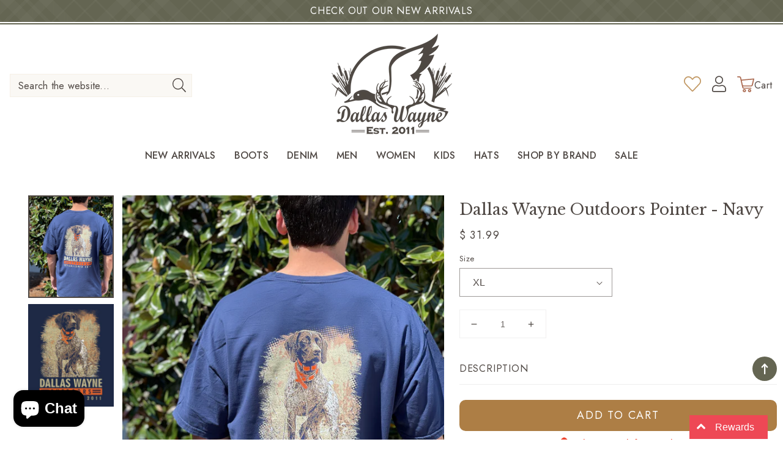

--- FILE ---
content_type: text/html; charset=utf-8
request_url: https://www.dallaswaynebootcompany.com/products/dallas-wayne-pointer-navy
body_size: 55700
content:
<!doctype html>
<html class="no-js" lang="en">
  <head>
<meta name="google-site-verification" content="OOLe-L_mAx5Z1ioYUspvz910LRHiwJX9ir4f5v7BVEo" />
    <meta charset="utf-8">
  

 <!-- default to true --><!-- Contain template--><!-- setting name: pluginseo_pageTitleTruncateEnableForProducts-->
    <!-- setting value: true --><!-- pageTitleTemplate: %% product.title %%%% product.selected_variant.title || prepend_not_empty: ' ' %% -->
  <!-- pageTitleToParse": Dallas Wayne Outdoors Pointer - Navy -->
  <!-- pageTitleTruncateApplicable: true -->

  <!-- pluginseo_pageTitleTemplateApplyToAll: true -->
  <!-- pageTitleTruncateApplicable: true --><!-- Custom page title: Yes --><title>Dallas Wayne Outdoors Pointer - Navy | Dallas Wayne Boot Company</title> <!-- default to true --><!-- Contain template--><!-- setting name: pluginseo_metaDescriptionTruncateEnableForProducts-->
    <!-- setting value: true --><!-- metaDescriptionTemplate: %% product.description || strip_newlines || replace: '.,', ',' || strip_html || escape %% -->
  <!-- metaDescriptionToParse": ComfortWash -->
  <!-- metaDescriptionTruncateApplicable: true -->

  <!-- pluginseo_metaDescriptionTemplateApplyToAll: true -->
  <!-- metaDescriptionTruncateApplicable: true --><!-- Yes --><meta name="description" content="ComfortWash" /><script data-desc="seo-breadcrumb-list" type="application/ld+json">
{
  "@context": "http://schema.org",
  "@type": "BreadcrumbList",
  "itemListElement": [{
            "@type": "ListItem",
            "position": 1,
            "item": {
              "@id": "https://www.dallaswaynebootcompany.com/products/dallas-wayne-pointer-navy",
              "name": "Dallas Wayne Outdoors Pointer - Navy"
            }
          }]
}
</script><script data-desc="seo-organization" type="application/ld+json">
  {
    "@context": "http://schema.org",
    "@type": "Organization",
    "@id": "https://www.dallaswaynebootcompany.com#organization",
    "name": "Dallas Wayne Boot Company",
    "url": "https://www.dallaswaynebootcompany.com","sameAs": []
  }
</script><script data-desc="seo-product" type="application/ld+json">
      {
        "@context": "http://schema.org/",
        "@type": "Product",
        "@id": "https://www.dallaswaynebootcompany.com/products/dallas-wayne-pointer-navy#product",
        "name": "Dallas Wayne Outdoors Pointer - Navy",
        "image": "https://www.dallaswaynebootcompany.com/cdn/shop/products/image_b6771ca6-bd42-4251-8cdd-d70aa69536ac_450x450.heic?v=1649704470",
        "description": "ComfortWash",
        "mpn": "6972312027247",
          "offers": {
            "@type": "AggregateOffer",
            "priceCurrency": "USD",
            "lowPrice":31.99,
            "highPrice":31.99,
            "availability": "InStock",
            "offerCount":2,
            "seller": {
              "@type": "Organization",
              "@id": "https://www.dallaswaynebootcompany.com#organization"
            }
          },
          "model": [{
                "@type": "ProductModel",
                "@id": "https://www.dallaswaynebootcompany.com/products/dallas-wayne-pointer-navy#productModel=40794061406319",
                "url": "https://www.dallaswaynebootcompany.com/products/dallas-wayne-pointer-navy?variant=40794061406319",
                "name": "Dallas Wayne Outdoors Pointer - Navy S",
                "mpn": "40794061406319","sku": "",
"gtin8": "61406319",


"additionalProperty": [{
                        "@type": "PropertyValue",
                        "name": "Size",
                        "value": "S"
                      }],"image": "https://www.dallaswaynebootcompany.com/cdn/shop/products/image_b6771ca6-bd42-4251-8cdd-d70aa69536ac_450x450.heic?v=1649704470",
                "offers": {
                  "@type": "Offer",
                  "priceCurrency": "USD",
                  "price":31.99,
                  "availability": "OutOfStock",
                  "seller": {
                    "@type": "Organization",
                    "@id": "https://www.dallaswaynebootcompany.com#organization"
                  }
                }
              },{
                "@type": "ProductModel",
                "@id": "https://www.dallaswaynebootcompany.com/products/dallas-wayne-pointer-navy#productModel=40794061439087",
                "url": "https://www.dallaswaynebootcompany.com/products/dallas-wayne-pointer-navy?variant=40794061439087",
                "name": "Dallas Wayne Outdoors Pointer - Navy M",
                "mpn": "40794061439087","sku": "",
"gtin8": "61439087",


"additionalProperty": [{
                        "@type": "PropertyValue",
                        "name": "Size",
                        "value": "M"
                      }],"image": "https://www.dallaswaynebootcompany.com/cdn/shop/products/image_b6771ca6-bd42-4251-8cdd-d70aa69536ac_450x450.heic?v=1649704470",
                "offers": {
                  "@type": "Offer",
                  "priceCurrency": "USD",
                  "price":31.99,
                  "availability": "OutOfStock",
                  "seller": {
                    "@type": "Organization",
                    "@id": "https://www.dallaswaynebootcompany.com#organization"
                  }
                }
              },{
                "@type": "ProductModel",
                "@id": "https://www.dallaswaynebootcompany.com/products/dallas-wayne-pointer-navy#productModel=40794061471855",
                "url": "https://www.dallaswaynebootcompany.com/products/dallas-wayne-pointer-navy?variant=40794061471855",
                "name": "Dallas Wayne Outdoors Pointer - Navy L",
                "mpn": "40794061471855","sku": "",
"gtin8": "61471855",


"additionalProperty": [{
                        "@type": "PropertyValue",
                        "name": "Size",
                        "value": "L"
                      }],"image": "https://www.dallaswaynebootcompany.com/cdn/shop/products/image_b6771ca6-bd42-4251-8cdd-d70aa69536ac_450x450.heic?v=1649704470",
                "offers": {
                  "@type": "Offer",
                  "priceCurrency": "USD",
                  "price":31.99,
                  "availability": "OutOfStock",
                  "seller": {
                    "@type": "Organization",
                    "@id": "https://www.dallaswaynebootcompany.com#organization"
                  }
                }
              },{
                "@type": "ProductModel",
                "@id": "https://www.dallaswaynebootcompany.com/products/dallas-wayne-pointer-navy#productModel=40794061504623",
                "url": "https://www.dallaswaynebootcompany.com/products/dallas-wayne-pointer-navy?variant=40794061504623",
                "name": "Dallas Wayne Outdoors Pointer - Navy XL",
                "mpn": "40794061504623","sku": "",
"gtin8": "61504623",


"additionalProperty": [{
                        "@type": "PropertyValue",
                        "name": "Size",
                        "value": "XL"
                      }],"image": "https://www.dallaswaynebootcompany.com/cdn/shop/products/image_b6771ca6-bd42-4251-8cdd-d70aa69536ac_450x450.heic?v=1649704470",
                "offers": {
                  "@type": "Offer",
                  "priceCurrency": "USD",
                  "price":31.99,
                  "availability": "InStock",
                  "seller": {
                    "@type": "Organization",
                    "@id": "https://www.dallaswaynebootcompany.com#organization"
                  }
                }
              },{
                "@type": "ProductModel",
                "@id": "https://www.dallaswaynebootcompany.com/products/dallas-wayne-pointer-navy#productModel=40794061537391",
                "url": "https://www.dallaswaynebootcompany.com/products/dallas-wayne-pointer-navy?variant=40794061537391",
                "name": "Dallas Wayne Outdoors Pointer - Navy 2XL",
                "mpn": "40794061537391","sku": "",
"gtin8": "61537391",


"additionalProperty": [{
                        "@type": "PropertyValue",
                        "name": "Size",
                        "value": "2XL"
                      }],"image": "https://www.dallaswaynebootcompany.com/cdn/shop/products/image_b6771ca6-bd42-4251-8cdd-d70aa69536ac_450x450.heic?v=1649704470",
                "offers": {
                  "@type": "Offer",
                  "priceCurrency": "USD",
                  "price":31.99,
                  "availability": "InStock",
                  "seller": {
                    "@type": "Organization",
                    "@id": "https://www.dallaswaynebootcompany.com#organization"
                  }
                }
              }]}
    </script><script data-desc="seo-website" type="application/ld+json">
  {
    "@context": "http://schema.org",
    "@type": "WebSite",
    "name": "Dallas Wayne Boot Company",
    "url": "https://www.dallaswaynebootcompany.com",
    "potentialAction": {
      "@type": "SearchAction",
      "target": "https://www.dallaswaynebootcompany.com/search?q={search_term_string}",
      "query-input": "required name=search_term_string"
    }
  }
</script><meta name="pluginseo" content="Plug in SEO Plus" data-ptf="s-te_pr-ap" data-mdf="s-te_pr" />

    <meta http-equiv="X-UA-Compatible" content="IE=edge">
    <meta name="viewport" content="width=device-width,initial-scale=1">
    <meta name="theme-color" content="">
    <link rel="canonical" href="https://www.dallaswaynebootcompany.com/products/dallas-wayne-pointer-navy">
    <link rel="preconnect" href="https://cdn.shopify.com" crossorigin>
    <meta name="facebook-domain-verification" content="y7pbgu1eqccn30ot6hxkietcr47dfa" /><link rel="icon" type="image/png" href="//www.dallaswaynebootcompany.com/cdn/shop/files/logo_32x32.png?v=1654627175"><link rel="preconnect" href="https://fonts.shopifycdn.com" crossorigin><link href="https://fonts.googleapis.com/css2?family=Jost:wght@300;400;500;600&family=Libre+Baskerville:ital@1&display=swap" rel="stylesheet">


    

<meta property="og:site_name" content="Dallas Wayne Boot Company">
<meta property="og:url" content="https://www.dallaswaynebootcompany.com/products/dallas-wayne-pointer-navy">
<meta property="og:title" content="Dallas Wayne Outdoors Pointer - Navy">
<meta property="og:type" content="product">
<meta property="og:description" content="ComfortWash">
<meta property="og:image" content="http://www.dallaswaynebootcompany.com/cdn/shop/products/image_b6771ca6-bd42-4251-8cdd-d70aa69536ac.heic?v=1649704470"><meta property="og:image" content="http://www.dallaswaynebootcompany.com/cdn/shop/products/image_b6771ca6-bd42-4251-8cdd-d70aa69536ac.heic?v=1649704470">
  <meta property="og:image:secure_url" content="https://www.dallaswaynebootcompany.com/cdn/shop/products/image_b6771ca6-bd42-4251-8cdd-d70aa69536ac.heic?v=1649704470">
  <meta property="og:image:width" content="3024">
  <meta property="og:image:height" content="4032"><meta property="og:price:amount" content="31.99">
  <meta property="og:price:currency" content="USD"><meta name="twitter:card" content="summary_large_image">
<meta name="twitter:title" content="Dallas Wayne Outdoors Pointer - Navy">
<meta name="twitter:description" content="ComfortWash">

   <!-- CSS STYLES -->
   <link href="//www.dallaswaynebootcompany.com/cdn/shop/t/9/assets/aos.css?v=171440860698160758581654626650" rel="stylesheet" type="text/css" media="all" />
    <link href="//www.dallaswaynebootcompany.com/cdn/shop/t/9/assets/swiper.css?v=144456929027919539921654626699" rel="stylesheet" type="text/css" media="all" />
    <link href="//www.dallaswaynebootcompany.com/cdn/shop/t/9/assets/animate.css?v=117445339244174673761654626650" rel="stylesheet" type="text/css" media="all" />
    <link href="//www.dallaswaynebootcompany.com/cdn/shop/t/9/assets/base.css?v=180557569983060976321654680168" rel="stylesheet" type="text/css" media="all" />
    <link href="//www.dallaswaynebootcompany.com/cdn/shop/t/9/assets/custom.css?v=84268564828218281941724143235" rel="stylesheet" type="text/css" media="all" />
<link href="//www.dallaswaynebootcompany.com/cdn/shop/t/9/assets/component-swatches.css?v=141878443185216481711654626670" rel="stylesheet" type="text/css" media="all" />
  

    <script>window.performance && window.performance.mark && window.performance.mark('shopify.content_for_header.start');</script><meta name="facebook-domain-verification" content="e2st2w6egh9yuznmazhypirywfcxs4">
<meta name="google-site-verification" content="OOLe-L_mAx5Z1ioYUspvz910LRHiwJX9ir4f5v7BVEo">
<meta id="shopify-digital-wallet" name="shopify-digital-wallet" content="/11865234/digital_wallets/dialog">
<meta name="shopify-checkout-api-token" content="ba82b358926dda746c59447ae2c0ed8b">
<meta id="in-context-paypal-metadata" data-shop-id="11865234" data-venmo-supported="false" data-environment="production" data-locale="en_US" data-paypal-v4="true" data-currency="USD">
<link rel="alternate" type="application/json+oembed" href="https://www.dallaswaynebootcompany.com/products/dallas-wayne-pointer-navy.oembed">
<script async="async" src="/checkouts/internal/preloads.js?locale=en-US"></script>
<link rel="preconnect" href="https://shop.app" crossorigin="anonymous">
<script async="async" src="https://shop.app/checkouts/internal/preloads.js?locale=en-US&shop_id=11865234" crossorigin="anonymous"></script>
<script id="apple-pay-shop-capabilities" type="application/json">{"shopId":11865234,"countryCode":"US","currencyCode":"USD","merchantCapabilities":["supports3DS"],"merchantId":"gid:\/\/shopify\/Shop\/11865234","merchantName":"Dallas Wayne Boot Company","requiredBillingContactFields":["postalAddress","email","phone"],"requiredShippingContactFields":["postalAddress","email","phone"],"shippingType":"shipping","supportedNetworks":["visa","masterCard","amex","discover","elo","jcb"],"total":{"type":"pending","label":"Dallas Wayne Boot Company","amount":"1.00"},"shopifyPaymentsEnabled":true,"supportsSubscriptions":true}</script>
<script id="shopify-features" type="application/json">{"accessToken":"ba82b358926dda746c59447ae2c0ed8b","betas":["rich-media-storefront-analytics"],"domain":"www.dallaswaynebootcompany.com","predictiveSearch":true,"shopId":11865234,"locale":"en"}</script>
<script>var Shopify = Shopify || {};
Shopify.shop = "dallas-wayne-boot-company.myshopify.com";
Shopify.locale = "en";
Shopify.currency = {"active":"USD","rate":"1.0"};
Shopify.country = "US";
Shopify.theme = {"name":"Custom Dallas Wayne Boots","id":126279188591,"schema_name":"Custom Dallas Wayne Boots","schema_version":"3.0.0","theme_store_id":null,"role":"main"};
Shopify.theme.handle = "null";
Shopify.theme.style = {"id":null,"handle":null};
Shopify.cdnHost = "www.dallaswaynebootcompany.com/cdn";
Shopify.routes = Shopify.routes || {};
Shopify.routes.root = "/";</script>
<script type="module">!function(o){(o.Shopify=o.Shopify||{}).modules=!0}(window);</script>
<script>!function(o){function n(){var o=[];function n(){o.push(Array.prototype.slice.apply(arguments))}return n.q=o,n}var t=o.Shopify=o.Shopify||{};t.loadFeatures=n(),t.autoloadFeatures=n()}(window);</script>
<script>
  window.ShopifyPay = window.ShopifyPay || {};
  window.ShopifyPay.apiHost = "shop.app\/pay";
  window.ShopifyPay.redirectState = null;
</script>
<script id="shop-js-analytics" type="application/json">{"pageType":"product"}</script>
<script defer="defer" async type="module" src="//www.dallaswaynebootcompany.com/cdn/shopifycloud/shop-js/modules/v2/client.init-shop-cart-sync_BT-GjEfc.en.esm.js"></script>
<script defer="defer" async type="module" src="//www.dallaswaynebootcompany.com/cdn/shopifycloud/shop-js/modules/v2/chunk.common_D58fp_Oc.esm.js"></script>
<script defer="defer" async type="module" src="//www.dallaswaynebootcompany.com/cdn/shopifycloud/shop-js/modules/v2/chunk.modal_xMitdFEc.esm.js"></script>
<script type="module">
  await import("//www.dallaswaynebootcompany.com/cdn/shopifycloud/shop-js/modules/v2/client.init-shop-cart-sync_BT-GjEfc.en.esm.js");
await import("//www.dallaswaynebootcompany.com/cdn/shopifycloud/shop-js/modules/v2/chunk.common_D58fp_Oc.esm.js");
await import("//www.dallaswaynebootcompany.com/cdn/shopifycloud/shop-js/modules/v2/chunk.modal_xMitdFEc.esm.js");

  window.Shopify.SignInWithShop?.initShopCartSync?.({"fedCMEnabled":true,"windoidEnabled":true});

</script>
<script defer="defer" async type="module" src="//www.dallaswaynebootcompany.com/cdn/shopifycloud/shop-js/modules/v2/client.payment-terms_Ci9AEqFq.en.esm.js"></script>
<script defer="defer" async type="module" src="//www.dallaswaynebootcompany.com/cdn/shopifycloud/shop-js/modules/v2/chunk.common_D58fp_Oc.esm.js"></script>
<script defer="defer" async type="module" src="//www.dallaswaynebootcompany.com/cdn/shopifycloud/shop-js/modules/v2/chunk.modal_xMitdFEc.esm.js"></script>
<script type="module">
  await import("//www.dallaswaynebootcompany.com/cdn/shopifycloud/shop-js/modules/v2/client.payment-terms_Ci9AEqFq.en.esm.js");
await import("//www.dallaswaynebootcompany.com/cdn/shopifycloud/shop-js/modules/v2/chunk.common_D58fp_Oc.esm.js");
await import("//www.dallaswaynebootcompany.com/cdn/shopifycloud/shop-js/modules/v2/chunk.modal_xMitdFEc.esm.js");

  
</script>
<script>
  window.Shopify = window.Shopify || {};
  if (!window.Shopify.featureAssets) window.Shopify.featureAssets = {};
  window.Shopify.featureAssets['shop-js'] = {"shop-cart-sync":["modules/v2/client.shop-cart-sync_DZOKe7Ll.en.esm.js","modules/v2/chunk.common_D58fp_Oc.esm.js","modules/v2/chunk.modal_xMitdFEc.esm.js"],"init-fed-cm":["modules/v2/client.init-fed-cm_B6oLuCjv.en.esm.js","modules/v2/chunk.common_D58fp_Oc.esm.js","modules/v2/chunk.modal_xMitdFEc.esm.js"],"shop-cash-offers":["modules/v2/client.shop-cash-offers_D2sdYoxE.en.esm.js","modules/v2/chunk.common_D58fp_Oc.esm.js","modules/v2/chunk.modal_xMitdFEc.esm.js"],"shop-login-button":["modules/v2/client.shop-login-button_QeVjl5Y3.en.esm.js","modules/v2/chunk.common_D58fp_Oc.esm.js","modules/v2/chunk.modal_xMitdFEc.esm.js"],"pay-button":["modules/v2/client.pay-button_DXTOsIq6.en.esm.js","modules/v2/chunk.common_D58fp_Oc.esm.js","modules/v2/chunk.modal_xMitdFEc.esm.js"],"shop-button":["modules/v2/client.shop-button_DQZHx9pm.en.esm.js","modules/v2/chunk.common_D58fp_Oc.esm.js","modules/v2/chunk.modal_xMitdFEc.esm.js"],"avatar":["modules/v2/client.avatar_BTnouDA3.en.esm.js"],"init-windoid":["modules/v2/client.init-windoid_CR1B-cfM.en.esm.js","modules/v2/chunk.common_D58fp_Oc.esm.js","modules/v2/chunk.modal_xMitdFEc.esm.js"],"init-shop-for-new-customer-accounts":["modules/v2/client.init-shop-for-new-customer-accounts_C_vY_xzh.en.esm.js","modules/v2/client.shop-login-button_QeVjl5Y3.en.esm.js","modules/v2/chunk.common_D58fp_Oc.esm.js","modules/v2/chunk.modal_xMitdFEc.esm.js"],"init-shop-email-lookup-coordinator":["modules/v2/client.init-shop-email-lookup-coordinator_BI7n9ZSv.en.esm.js","modules/v2/chunk.common_D58fp_Oc.esm.js","modules/v2/chunk.modal_xMitdFEc.esm.js"],"init-shop-cart-sync":["modules/v2/client.init-shop-cart-sync_BT-GjEfc.en.esm.js","modules/v2/chunk.common_D58fp_Oc.esm.js","modules/v2/chunk.modal_xMitdFEc.esm.js"],"shop-toast-manager":["modules/v2/client.shop-toast-manager_DiYdP3xc.en.esm.js","modules/v2/chunk.common_D58fp_Oc.esm.js","modules/v2/chunk.modal_xMitdFEc.esm.js"],"init-customer-accounts":["modules/v2/client.init-customer-accounts_D9ZNqS-Q.en.esm.js","modules/v2/client.shop-login-button_QeVjl5Y3.en.esm.js","modules/v2/chunk.common_D58fp_Oc.esm.js","modules/v2/chunk.modal_xMitdFEc.esm.js"],"init-customer-accounts-sign-up":["modules/v2/client.init-customer-accounts-sign-up_iGw4briv.en.esm.js","modules/v2/client.shop-login-button_QeVjl5Y3.en.esm.js","modules/v2/chunk.common_D58fp_Oc.esm.js","modules/v2/chunk.modal_xMitdFEc.esm.js"],"shop-follow-button":["modules/v2/client.shop-follow-button_CqMgW2wH.en.esm.js","modules/v2/chunk.common_D58fp_Oc.esm.js","modules/v2/chunk.modal_xMitdFEc.esm.js"],"checkout-modal":["modules/v2/client.checkout-modal_xHeaAweL.en.esm.js","modules/v2/chunk.common_D58fp_Oc.esm.js","modules/v2/chunk.modal_xMitdFEc.esm.js"],"shop-login":["modules/v2/client.shop-login_D91U-Q7h.en.esm.js","modules/v2/chunk.common_D58fp_Oc.esm.js","modules/v2/chunk.modal_xMitdFEc.esm.js"],"lead-capture":["modules/v2/client.lead-capture_BJmE1dJe.en.esm.js","modules/v2/chunk.common_D58fp_Oc.esm.js","modules/v2/chunk.modal_xMitdFEc.esm.js"],"payment-terms":["modules/v2/client.payment-terms_Ci9AEqFq.en.esm.js","modules/v2/chunk.common_D58fp_Oc.esm.js","modules/v2/chunk.modal_xMitdFEc.esm.js"]};
</script>
<script>(function() {
  var isLoaded = false;
  function asyncLoad() {
    if (isLoaded) return;
    isLoaded = true;
    var urls = ["https:\/\/a.mailmunch.co\/widgets\/site-831663-a91417bea1e0d6dfda8d4aa3f793735117935059.js?shop=dallas-wayne-boot-company.myshopify.com"];
    for (var i = 0; i < urls.length; i++) {
      var s = document.createElement('script');
      s.type = 'text/javascript';
      s.async = true;
      s.src = urls[i];
      var x = document.getElementsByTagName('script')[0];
      x.parentNode.insertBefore(s, x);
    }
  };
  if(window.attachEvent) {
    window.attachEvent('onload', asyncLoad);
  } else {
    window.addEventListener('load', asyncLoad, false);
  }
})();</script>
<script id="__st">var __st={"a":11865234,"offset":-18000,"reqid":"ad6745a5-0d05-4038-9a57-44ee25bff117-1769235587","pageurl":"www.dallaswaynebootcompany.com\/products\/dallas-wayne-pointer-navy","u":"9aba00e7b779","p":"product","rtyp":"product","rid":6972312027247};</script>
<script>window.ShopifyPaypalV4VisibilityTracking = true;</script>
<script id="captcha-bootstrap">!function(){'use strict';const t='contact',e='account',n='new_comment',o=[[t,t],['blogs',n],['comments',n],[t,'customer']],c=[[e,'customer_login'],[e,'guest_login'],[e,'recover_customer_password'],[e,'create_customer']],r=t=>t.map((([t,e])=>`form[action*='/${t}']:not([data-nocaptcha='true']) input[name='form_type'][value='${e}']`)).join(','),a=t=>()=>t?[...document.querySelectorAll(t)].map((t=>t.form)):[];function s(){const t=[...o],e=r(t);return a(e)}const i='password',u='form_key',d=['recaptcha-v3-token','g-recaptcha-response','h-captcha-response',i],f=()=>{try{return window.sessionStorage}catch{return}},m='__shopify_v',_=t=>t.elements[u];function p(t,e,n=!1){try{const o=window.sessionStorage,c=JSON.parse(o.getItem(e)),{data:r}=function(t){const{data:e,action:n}=t;return t[m]||n?{data:e,action:n}:{data:t,action:n}}(c);for(const[e,n]of Object.entries(r))t.elements[e]&&(t.elements[e].value=n);n&&o.removeItem(e)}catch(o){console.error('form repopulation failed',{error:o})}}const l='form_type',E='cptcha';function T(t){t.dataset[E]=!0}const w=window,h=w.document,L='Shopify',v='ce_forms',y='captcha';let A=!1;((t,e)=>{const n=(g='f06e6c50-85a8-45c8-87d0-21a2b65856fe',I='https://cdn.shopify.com/shopifycloud/storefront-forms-hcaptcha/ce_storefront_forms_captcha_hcaptcha.v1.5.2.iife.js',D={infoText:'Protected by hCaptcha',privacyText:'Privacy',termsText:'Terms'},(t,e,n)=>{const o=w[L][v],c=o.bindForm;if(c)return c(t,g,e,D).then(n);var r;o.q.push([[t,g,e,D],n]),r=I,A||(h.body.append(Object.assign(h.createElement('script'),{id:'captcha-provider',async:!0,src:r})),A=!0)});var g,I,D;w[L]=w[L]||{},w[L][v]=w[L][v]||{},w[L][v].q=[],w[L][y]=w[L][y]||{},w[L][y].protect=function(t,e){n(t,void 0,e),T(t)},Object.freeze(w[L][y]),function(t,e,n,w,h,L){const[v,y,A,g]=function(t,e,n){const i=e?o:[],u=t?c:[],d=[...i,...u],f=r(d),m=r(i),_=r(d.filter((([t,e])=>n.includes(e))));return[a(f),a(m),a(_),s()]}(w,h,L),I=t=>{const e=t.target;return e instanceof HTMLFormElement?e:e&&e.form},D=t=>v().includes(t);t.addEventListener('submit',(t=>{const e=I(t);if(!e)return;const n=D(e)&&!e.dataset.hcaptchaBound&&!e.dataset.recaptchaBound,o=_(e),c=g().includes(e)&&(!o||!o.value);(n||c)&&t.preventDefault(),c&&!n&&(function(t){try{if(!f())return;!function(t){const e=f();if(!e)return;const n=_(t);if(!n)return;const o=n.value;o&&e.removeItem(o)}(t);const e=Array.from(Array(32),(()=>Math.random().toString(36)[2])).join('');!function(t,e){_(t)||t.append(Object.assign(document.createElement('input'),{type:'hidden',name:u})),t.elements[u].value=e}(t,e),function(t,e){const n=f();if(!n)return;const o=[...t.querySelectorAll(`input[type='${i}']`)].map((({name:t})=>t)),c=[...d,...o],r={};for(const[a,s]of new FormData(t).entries())c.includes(a)||(r[a]=s);n.setItem(e,JSON.stringify({[m]:1,action:t.action,data:r}))}(t,e)}catch(e){console.error('failed to persist form',e)}}(e),e.submit())}));const S=(t,e)=>{t&&!t.dataset[E]&&(n(t,e.some((e=>e===t))),T(t))};for(const o of['focusin','change'])t.addEventListener(o,(t=>{const e=I(t);D(e)&&S(e,y())}));const B=e.get('form_key'),M=e.get(l),P=B&&M;t.addEventListener('DOMContentLoaded',(()=>{const t=y();if(P)for(const e of t)e.elements[l].value===M&&p(e,B);[...new Set([...A(),...v().filter((t=>'true'===t.dataset.shopifyCaptcha))])].forEach((e=>S(e,t)))}))}(h,new URLSearchParams(w.location.search),n,t,e,['guest_login'])})(!0,!0)}();</script>
<script integrity="sha256-4kQ18oKyAcykRKYeNunJcIwy7WH5gtpwJnB7kiuLZ1E=" data-source-attribution="shopify.loadfeatures" defer="defer" src="//www.dallaswaynebootcompany.com/cdn/shopifycloud/storefront/assets/storefront/load_feature-a0a9edcb.js" crossorigin="anonymous"></script>
<script crossorigin="anonymous" defer="defer" src="//www.dallaswaynebootcompany.com/cdn/shopifycloud/storefront/assets/shopify_pay/storefront-65b4c6d7.js?v=20250812"></script>
<script data-source-attribution="shopify.dynamic_checkout.dynamic.init">var Shopify=Shopify||{};Shopify.PaymentButton=Shopify.PaymentButton||{isStorefrontPortableWallets:!0,init:function(){window.Shopify.PaymentButton.init=function(){};var t=document.createElement("script");t.src="https://www.dallaswaynebootcompany.com/cdn/shopifycloud/portable-wallets/latest/portable-wallets.en.js",t.type="module",document.head.appendChild(t)}};
</script>
<script data-source-attribution="shopify.dynamic_checkout.buyer_consent">
  function portableWalletsHideBuyerConsent(e){var t=document.getElementById("shopify-buyer-consent"),n=document.getElementById("shopify-subscription-policy-button");t&&n&&(t.classList.add("hidden"),t.setAttribute("aria-hidden","true"),n.removeEventListener("click",e))}function portableWalletsShowBuyerConsent(e){var t=document.getElementById("shopify-buyer-consent"),n=document.getElementById("shopify-subscription-policy-button");t&&n&&(t.classList.remove("hidden"),t.removeAttribute("aria-hidden"),n.addEventListener("click",e))}window.Shopify?.PaymentButton&&(window.Shopify.PaymentButton.hideBuyerConsent=portableWalletsHideBuyerConsent,window.Shopify.PaymentButton.showBuyerConsent=portableWalletsShowBuyerConsent);
</script>
<script data-source-attribution="shopify.dynamic_checkout.cart.bootstrap">document.addEventListener("DOMContentLoaded",(function(){function t(){return document.querySelector("shopify-accelerated-checkout-cart, shopify-accelerated-checkout")}if(t())Shopify.PaymentButton.init();else{new MutationObserver((function(e,n){t()&&(Shopify.PaymentButton.init(),n.disconnect())})).observe(document.body,{childList:!0,subtree:!0})}}));
</script>
<link id="shopify-accelerated-checkout-styles" rel="stylesheet" media="screen" href="https://www.dallaswaynebootcompany.com/cdn/shopifycloud/portable-wallets/latest/accelerated-checkout-backwards-compat.css" crossorigin="anonymous">
<style id="shopify-accelerated-checkout-cart">
        #shopify-buyer-consent {
  margin-top: 1em;
  display: inline-block;
  width: 100%;
}

#shopify-buyer-consent.hidden {
  display: none;
}

#shopify-subscription-policy-button {
  background: none;
  border: none;
  padding: 0;
  text-decoration: underline;
  font-size: inherit;
  cursor: pointer;
}

#shopify-subscription-policy-button::before {
  box-shadow: none;
}

      </style>
<script id="sections-script" data-sections="main-product,product-recommendations,header,footer" defer="defer" src="//www.dallaswaynebootcompany.com/cdn/shop/t/9/compiled_assets/scripts.js?v=8853"></script>
<script>window.performance && window.performance.mark && window.performance.mark('shopify.content_for_header.end');</script>


    <style data-shopify>
      
      
      
      
      @font-face {
  font-family: "Libre Baskerville";
  font-weight: 400;
  font-style: normal;
  font-display: swap;
  src: url("//www.dallaswaynebootcompany.com/cdn/fonts/libre_baskerville/librebaskerville_n4.2ec9ee517e3ce28d5f1e6c6e75efd8a97e59c189.woff2") format("woff2"),
       url("//www.dallaswaynebootcompany.com/cdn/fonts/libre_baskerville/librebaskerville_n4.323789551b85098885c8eccedfb1bd8f25f56007.woff") format("woff");
}


      :root {
     

            --font-body-scale: 1.0;
        --font-heading-scale: 1.0;
        --color-base-text: 79, 72, 68;
        --color-shadow: 79, 72, 68;
        --color-base-background-1: 255, 255, 255;
        --color-base-background-2: 100, 101, 82;
        --color-base-solid-button-labels: 255, 255, 255;
        --color-base-outline-button-labels: 173, 126, 69;
        --color-base-accent-1: 173, 126, 69;
        --color-base-accent-2: 100, 101, 82;
        --payment-terms-background-color: #ffffff;

        --gradient-base-background-1: #ffffff;
        --gradient-base-background-2: #646552;
        --gradient-base-accent-1: #ad7e45;
        --gradient-base-accent-2: #646552;


            --media-padding: px;
        --media-border-opacity: 0.0;
        --media-border-width: 0px;
        --media-radius: 0px;
        --media-shadow-opacity: 0.0;
        --media-shadow-horizontal-offset: 0px;
        --media-shadow-vertical-offset: 0px;
        --media-shadow-blur-radius: 0px;



        --page-width: 1300px;
        --page-width-margin: 0rem;
            --card-image-padding: 0.0rem;
        --card-corner-radius: 0.0rem;
        --card-text-alignment: center;
        --card-border-width: 0.0rem;
        --card-border-opacity: 0.0;
        --card-shadow-opacity: 0.0;
        --card-shadow-horizontal-offset: 0.0rem;
        --card-shadow-vertical-offset: 0.0rem;
        --card-shadow-blur-radius: 0.0rem;
        --badge-corner-radius: 4.0rem;
        --popup-border-width: 1px;
        --popup-border-opacity: 0.1;
        --popup-corner-radius: 0px;
        --popup-shadow-opacity: 0.0;
        --popup-shadow-horizontal-offset: 0px;
        --popup-shadow-vertical-offset: 0px;
        --popup-shadow-blur-radius: 0px;
        --drawer-border-width: 1px;
        --drawer-border-opacity: 0.1;
        --drawer-shadow-opacity: 0.0;
        --drawer-shadow-horizontal-offset: 0px;
        --drawer-shadow-vertical-offset: 0px;
        --drawer-shadow-blur-radius: 0px;
        --spacing-sections-desktop: 52px;
        --spacing-sections-mobile: 36px;
        --grid-desktop-vertical-spacing: 20px;
        --grid-desktop-horizontal-spacing: 20px;
        --grid-mobile-vertical-spacing: 10px;
        --grid-mobile-horizontal-spacing: 10px;
        --text-boxes-border-opacity: 0.0;
        --text-boxes-border-width: 0px;
        --text-boxes-radius: 0px;
        --text-boxes-shadow-opacity: 0.0;
        --text-boxes-shadow-horizontal-offset: 0px;
        --text-boxes-shadow-vertical-offset: 0px;
        --text-boxes-shadow-blur-radius: 0px;
        --buttons-radius: 22px;
        --buttons-radius-outset: 22px;
        --buttons-border-width: 0px;
        --buttons-border-opacity: 0.0;
        --buttons-shadow-opacity: 0.0;
        --buttons-shadow-horizontal-offset: 0px;
        --buttons-shadow-vertical-offset: 0px;
        --buttons-shadow-blur-radius: 0px;
        --buttons-border-offset: 0.3px;
        --inputs-radius: 0px;
        --inputs-border-width: 1px;
        --inputs-border-opacity: 0.0;
        --inputs-shadow-opacity: 0.0;
        --inputs-shadow-horizontal-offset: 0px;
        --inputs-margin-offset: 0px;
        --inputs-shadow-vertical-offset: 0px;
        --inputs-shadow-blur-radius: 0px;
        --inputs-radius-outset: 0px;
        --variant-pills-radius: 40px;
        --variant-pills-border-width: 1px;
        --variant-pills-border-opacity: 0.55;
        --variant-pills-shadow-opacity: 0.0;
        --variant-pills-shadow-horizontal-offset: 0px;
        --variant-pills-shadow-vertical-offset: 0px;
        --variant-pills-shadow-blur-radius: 0px;
      }

      *,
      *::before,
      *::after {
        box-sizing: inherit;
      }

      html {
        box-sizing: border-box;
           font-size: calc(var(--font-body-scale) * 62.5%);
        height: 100%;
      }

      body {
        display: grid;
        grid-template-rows: auto auto 1fr auto;
        grid-template-columns: 100%;
        min-height: 100%;
        margin: 0;
        font-size: 1.5rem;
        letter-spacing: 0.06rem;
        line-height: calc(1 + 0.8 / var(--font-body-scale));
    
      }

      @media screen and (min-width: 750px) {
        body {
          font-size: 1.6rem;
        }
      }:root {
      
    }
  
    </style>
        <!-- Font / Search Stylesheets --><link rel="preload" as="font" href="//www.dallaswaynebootcompany.com/cdn/fonts/libre_baskerville/librebaskerville_n4.2ec9ee517e3ce28d5f1e6c6e75efd8a97e59c189.woff2" type="font/woff2" crossorigin><link rel="stylesheet" href="//www.dallaswaynebootcompany.com/cdn/shop/t/9/assets/component-predictive-search.css?v=171342419786403665911654626667" media="print" onload="this.media='all'"><script src="//www.dallaswaynebootcompany.com/cdn/shop/t/9/assets/global.js?v=19100431553136806511654626678" defer="defer"></script>
    <script src="//www.dallaswaynebootcompany.com/cdn/shop/t/9/assets/main-df.js?v=98536312796781351081654626681"></script>


    <script>document.documentElement.className = document.documentElement.className.replace('no-js', 'js');
    if (Shopify.designMode) {
      document.documentElement.classList.add('shopify-design-mode');
    }
    </script>

  <!-- BEGIN app block: shopify://apps/judge-me-reviews/blocks/judgeme_core/61ccd3b1-a9f2-4160-9fe9-4fec8413e5d8 --><!-- Start of Judge.me Core -->






<link rel="dns-prefetch" href="https://cdn2.judge.me/cdn/widget_frontend">
<link rel="dns-prefetch" href="https://cdn.judge.me">
<link rel="dns-prefetch" href="https://cdn1.judge.me">
<link rel="dns-prefetch" href="https://api.judge.me">

<script data-cfasync='false' class='jdgm-settings-script'>window.jdgmSettings={"pagination":5,"disable_web_reviews":false,"badge_no_review_text":"No reviews","badge_n_reviews_text":"{{ n }} review/reviews","hide_badge_preview_if_no_reviews":true,"badge_hide_text":false,"enforce_center_preview_badge":false,"widget_title":"Customer Reviews","widget_open_form_text":"Write a review","widget_close_form_text":"Cancel review","widget_refresh_page_text":"Refresh page","widget_summary_text":"Based on {{ number_of_reviews }} review/reviews","widget_no_review_text":"Be the first to write a review","widget_name_field_text":"Display name","widget_verified_name_field_text":"Verified Name (public)","widget_name_placeholder_text":"Display name","widget_required_field_error_text":"This field is required.","widget_email_field_text":"Email address","widget_verified_email_field_text":"Verified Email (private, can not be edited)","widget_email_placeholder_text":"Your email address","widget_email_field_error_text":"Please enter a valid email address.","widget_rating_field_text":"Rating","widget_review_title_field_text":"Review Title","widget_review_title_placeholder_text":"Give your review a title","widget_review_body_field_text":"Review content","widget_review_body_placeholder_text":"Start writing here...","widget_pictures_field_text":"Picture/Video (optional)","widget_submit_review_text":"Submit Review","widget_submit_verified_review_text":"Submit Verified Review","widget_submit_success_msg_with_auto_publish":"Thank you! Please refresh the page in a few moments to see your review. You can remove or edit your review by logging into \u003ca href='https://judge.me/login' target='_blank' rel='nofollow noopener'\u003eJudge.me\u003c/a\u003e","widget_submit_success_msg_no_auto_publish":"Thank you! Your review will be published as soon as it is approved by the shop admin. You can remove or edit your review by logging into \u003ca href='https://judge.me/login' target='_blank' rel='nofollow noopener'\u003eJudge.me\u003c/a\u003e","widget_show_default_reviews_out_of_total_text":"Showing {{ n_reviews_shown }} out of {{ n_reviews }} reviews.","widget_show_all_link_text":"Show all","widget_show_less_link_text":"Show less","widget_author_said_text":"{{ reviewer_name }} said:","widget_days_text":"{{ n }} days ago","widget_weeks_text":"{{ n }} week/weeks ago","widget_months_text":"{{ n }} month/months ago","widget_years_text":"{{ n }} year/years ago","widget_yesterday_text":"Yesterday","widget_today_text":"Today","widget_replied_text":"\u003e\u003e {{ shop_name }} replied:","widget_read_more_text":"Read more","widget_reviewer_name_as_initial":"","widget_rating_filter_color":"#fbcd0a","widget_rating_filter_see_all_text":"See all reviews","widget_sorting_most_recent_text":"Most Recent","widget_sorting_highest_rating_text":"Highest Rating","widget_sorting_lowest_rating_text":"Lowest Rating","widget_sorting_with_pictures_text":"Only Pictures","widget_sorting_most_helpful_text":"Most Helpful","widget_open_question_form_text":"Ask a question","widget_reviews_subtab_text":"Reviews","widget_questions_subtab_text":"Questions","widget_question_label_text":"Question","widget_answer_label_text":"Answer","widget_question_placeholder_text":"Write your question here","widget_submit_question_text":"Submit Question","widget_question_submit_success_text":"Thank you for your question! We will notify you once it gets answered.","verified_badge_text":"Verified","verified_badge_bg_color":"","verified_badge_text_color":"","verified_badge_placement":"left-of-reviewer-name","widget_review_max_height":"","widget_hide_border":false,"widget_social_share":false,"widget_thumb":false,"widget_review_location_show":false,"widget_location_format":"","all_reviews_include_out_of_store_products":true,"all_reviews_out_of_store_text":"(out of store)","all_reviews_pagination":100,"all_reviews_product_name_prefix_text":"about","enable_review_pictures":true,"enable_question_anwser":false,"widget_theme":"default","review_date_format":"mm/dd/yyyy","default_sort_method":"most-recent","widget_product_reviews_subtab_text":"Product Reviews","widget_shop_reviews_subtab_text":"Shop Reviews","widget_other_products_reviews_text":"Reviews for other products","widget_store_reviews_subtab_text":"Store reviews","widget_no_store_reviews_text":"This store hasn't received any reviews yet","widget_web_restriction_product_reviews_text":"This product hasn't received any reviews yet","widget_no_items_text":"No items found","widget_show_more_text":"Show more","widget_write_a_store_review_text":"Write a Store Review","widget_other_languages_heading":"Reviews in Other Languages","widget_translate_review_text":"Translate review to {{ language }}","widget_translating_review_text":"Translating...","widget_show_original_translation_text":"Show original ({{ language }})","widget_translate_review_failed_text":"Review couldn't be translated.","widget_translate_review_retry_text":"Retry","widget_translate_review_try_again_later_text":"Try again later","show_product_url_for_grouped_product":false,"widget_sorting_pictures_first_text":"Pictures First","show_pictures_on_all_rev_page_mobile":false,"show_pictures_on_all_rev_page_desktop":false,"floating_tab_hide_mobile_install_preference":false,"floating_tab_button_name":"★ Reviews","floating_tab_title":"Let customers speak for us","floating_tab_button_color":"","floating_tab_button_background_color":"","floating_tab_url":"","floating_tab_url_enabled":false,"floating_tab_tab_style":"text","all_reviews_text_badge_text":"Customers rate us {{ shop.metafields.judgeme.all_reviews_rating | round: 1 }}/5 based on {{ shop.metafields.judgeme.all_reviews_count }} reviews.","all_reviews_text_badge_text_branded_style":"{{ shop.metafields.judgeme.all_reviews_rating | round: 1 }} out of 5 stars based on {{ shop.metafields.judgeme.all_reviews_count }} reviews","is_all_reviews_text_badge_a_link":false,"show_stars_for_all_reviews_text_badge":false,"all_reviews_text_badge_url":"","all_reviews_text_style":"branded","all_reviews_text_color_style":"judgeme_brand_color","all_reviews_text_color":"#108474","all_reviews_text_show_jm_brand":false,"featured_carousel_show_header":true,"featured_carousel_title":"Let customers speak for us","testimonials_carousel_title":"Customers are saying","videos_carousel_title":"Real customer stories","cards_carousel_title":"Customers are saying","featured_carousel_count_text":"from {{ n }} reviews","featured_carousel_add_link_to_all_reviews_page":false,"featured_carousel_url":"","featured_carousel_show_images":true,"featured_carousel_autoslide_interval":5,"featured_carousel_arrows_on_the_sides":false,"featured_carousel_height":250,"featured_carousel_width":80,"featured_carousel_image_size":0,"featured_carousel_image_height":250,"featured_carousel_arrow_color":"#eeeeee","verified_count_badge_style":"branded","verified_count_badge_orientation":"horizontal","verified_count_badge_color_style":"judgeme_brand_color","verified_count_badge_color":"#108474","is_verified_count_badge_a_link":false,"verified_count_badge_url":"","verified_count_badge_show_jm_brand":true,"widget_rating_preset_default":5,"widget_first_sub_tab":"product-reviews","widget_show_histogram":true,"widget_histogram_use_custom_color":false,"widget_pagination_use_custom_color":false,"widget_star_use_custom_color":false,"widget_verified_badge_use_custom_color":false,"widget_write_review_use_custom_color":false,"picture_reminder_submit_button":"Upload Pictures","enable_review_videos":false,"mute_video_by_default":false,"widget_sorting_videos_first_text":"Videos First","widget_review_pending_text":"Pending","featured_carousel_items_for_large_screen":3,"social_share_options_order":"Facebook,Twitter","remove_microdata_snippet":true,"disable_json_ld":false,"enable_json_ld_products":false,"preview_badge_show_question_text":false,"preview_badge_no_question_text":"No questions","preview_badge_n_question_text":"{{ number_of_questions }} question/questions","qa_badge_show_icon":false,"qa_badge_position":"same-row","remove_judgeme_branding":true,"widget_add_search_bar":false,"widget_search_bar_placeholder":"Search","widget_sorting_verified_only_text":"Verified only","featured_carousel_theme":"default","featured_carousel_show_rating":true,"featured_carousel_show_title":true,"featured_carousel_show_body":true,"featured_carousel_show_date":false,"featured_carousel_show_reviewer":true,"featured_carousel_show_product":false,"featured_carousel_header_background_color":"#108474","featured_carousel_header_text_color":"#ffffff","featured_carousel_name_product_separator":"reviewed","featured_carousel_full_star_background":"#108474","featured_carousel_empty_star_background":"#dadada","featured_carousel_vertical_theme_background":"#f9fafb","featured_carousel_verified_badge_enable":true,"featured_carousel_verified_badge_color":"#108474","featured_carousel_border_style":"round","featured_carousel_review_line_length_limit":3,"featured_carousel_more_reviews_button_text":"Read more reviews","featured_carousel_view_product_button_text":"View product","all_reviews_page_load_reviews_on":"scroll","all_reviews_page_load_more_text":"Load More Reviews","disable_fb_tab_reviews":false,"enable_ajax_cdn_cache":false,"widget_advanced_speed_features":5,"widget_public_name_text":"displayed publicly like","default_reviewer_name":"John Smith","default_reviewer_name_has_non_latin":true,"widget_reviewer_anonymous":"Anonymous","medals_widget_title":"Judge.me Review Medals","medals_widget_background_color":"#f9fafb","medals_widget_position":"footer_all_pages","medals_widget_border_color":"#f9fafb","medals_widget_verified_text_position":"left","medals_widget_use_monochromatic_version":false,"medals_widget_elements_color":"#108474","show_reviewer_avatar":true,"widget_invalid_yt_video_url_error_text":"Not a YouTube video URL","widget_max_length_field_error_text":"Please enter no more than {0} characters.","widget_show_country_flag":false,"widget_show_collected_via_shop_app":true,"widget_verified_by_shop_badge_style":"light","widget_verified_by_shop_text":"Verified by Shop","widget_show_photo_gallery":false,"widget_load_with_code_splitting":true,"widget_ugc_install_preference":false,"widget_ugc_title":"Made by us, Shared by you","widget_ugc_subtitle":"Tag us to see your picture featured in our page","widget_ugc_arrows_color":"#ffffff","widget_ugc_primary_button_text":"Buy Now","widget_ugc_primary_button_background_color":"#108474","widget_ugc_primary_button_text_color":"#ffffff","widget_ugc_primary_button_border_width":"0","widget_ugc_primary_button_border_style":"none","widget_ugc_primary_button_border_color":"#108474","widget_ugc_primary_button_border_radius":"25","widget_ugc_secondary_button_text":"Load More","widget_ugc_secondary_button_background_color":"#ffffff","widget_ugc_secondary_button_text_color":"#108474","widget_ugc_secondary_button_border_width":"2","widget_ugc_secondary_button_border_style":"solid","widget_ugc_secondary_button_border_color":"#108474","widget_ugc_secondary_button_border_radius":"25","widget_ugc_reviews_button_text":"View Reviews","widget_ugc_reviews_button_background_color":"#ffffff","widget_ugc_reviews_button_text_color":"#108474","widget_ugc_reviews_button_border_width":"2","widget_ugc_reviews_button_border_style":"solid","widget_ugc_reviews_button_border_color":"#108474","widget_ugc_reviews_button_border_radius":"25","widget_ugc_reviews_button_link_to":"judgeme-reviews-page","widget_ugc_show_post_date":true,"widget_ugc_max_width":"800","widget_rating_metafield_value_type":true,"widget_primary_color":"#108474","widget_enable_secondary_color":false,"widget_secondary_color":"#edf5f5","widget_summary_average_rating_text":"{{ average_rating }} out of 5","widget_media_grid_title":"Customer photos \u0026 videos","widget_media_grid_see_more_text":"See more","widget_round_style":false,"widget_show_product_medals":true,"widget_verified_by_judgeme_text":"Verified by Judge.me","widget_show_store_medals":true,"widget_verified_by_judgeme_text_in_store_medals":"Verified by Judge.me","widget_media_field_exceed_quantity_message":"Sorry, we can only accept {{ max_media }} for one review.","widget_media_field_exceed_limit_message":"{{ file_name }} is too large, please select a {{ media_type }} less than {{ size_limit }}MB.","widget_review_submitted_text":"Review Submitted!","widget_question_submitted_text":"Question Submitted!","widget_close_form_text_question":"Cancel","widget_write_your_answer_here_text":"Write your answer here","widget_enabled_branded_link":true,"widget_show_collected_by_judgeme":false,"widget_reviewer_name_color":"","widget_write_review_text_color":"","widget_write_review_bg_color":"","widget_collected_by_judgeme_text":"collected by Judge.me","widget_pagination_type":"standard","widget_load_more_text":"Load More","widget_load_more_color":"#108474","widget_full_review_text":"Full Review","widget_read_more_reviews_text":"Read More Reviews","widget_read_questions_text":"Read Questions","widget_questions_and_answers_text":"Questions \u0026 Answers","widget_verified_by_text":"Verified by","widget_verified_text":"Verified","widget_number_of_reviews_text":"{{ number_of_reviews }} reviews","widget_back_button_text":"Back","widget_next_button_text":"Next","widget_custom_forms_filter_button":"Filters","custom_forms_style":"horizontal","widget_show_review_information":false,"how_reviews_are_collected":"How reviews are collected?","widget_show_review_keywords":false,"widget_gdpr_statement":"How we use your data: We'll only contact you about the review you left, and only if necessary. By submitting your review, you agree to Judge.me's \u003ca href='https://judge.me/terms' target='_blank' rel='nofollow noopener'\u003eterms\u003c/a\u003e, \u003ca href='https://judge.me/privacy' target='_blank' rel='nofollow noopener'\u003eprivacy\u003c/a\u003e and \u003ca href='https://judge.me/content-policy' target='_blank' rel='nofollow noopener'\u003econtent\u003c/a\u003e policies.","widget_multilingual_sorting_enabled":false,"widget_translate_review_content_enabled":false,"widget_translate_review_content_method":"manual","popup_widget_review_selection":"automatically_with_pictures","popup_widget_round_border_style":true,"popup_widget_show_title":true,"popup_widget_show_body":true,"popup_widget_show_reviewer":false,"popup_widget_show_product":true,"popup_widget_show_pictures":true,"popup_widget_use_review_picture":true,"popup_widget_show_on_home_page":true,"popup_widget_show_on_product_page":true,"popup_widget_show_on_collection_page":true,"popup_widget_show_on_cart_page":true,"popup_widget_position":"bottom_left","popup_widget_first_review_delay":5,"popup_widget_duration":5,"popup_widget_interval":5,"popup_widget_review_count":5,"popup_widget_hide_on_mobile":true,"review_snippet_widget_round_border_style":true,"review_snippet_widget_card_color":"#FFFFFF","review_snippet_widget_slider_arrows_background_color":"#FFFFFF","review_snippet_widget_slider_arrows_color":"#000000","review_snippet_widget_star_color":"#108474","show_product_variant":false,"all_reviews_product_variant_label_text":"Variant: ","widget_show_verified_branding":false,"widget_ai_summary_title":"Customers say","widget_ai_summary_disclaimer":"AI-powered review summary based on recent customer reviews","widget_show_ai_summary":false,"widget_show_ai_summary_bg":false,"widget_show_review_title_input":true,"redirect_reviewers_invited_via_email":"external_form","request_store_review_after_product_review":false,"request_review_other_products_in_order":false,"review_form_color_scheme":"default","review_form_corner_style":"square","review_form_star_color":{},"review_form_text_color":"#333333","review_form_background_color":"#ffffff","review_form_field_background_color":"#fafafa","review_form_button_color":{},"review_form_button_text_color":"#ffffff","review_form_modal_overlay_color":"#000000","review_content_screen_title_text":"How would you rate this product?","review_content_introduction_text":"We would love it if you would share a bit about your experience.","store_review_form_title_text":"How would you rate this store?","store_review_form_introduction_text":"We would love it if you would share a bit about your experience.","show_review_guidance_text":true,"one_star_review_guidance_text":"Poor","five_star_review_guidance_text":"Great","customer_information_screen_title_text":"About you","customer_information_introduction_text":"Please tell us more about you.","custom_questions_screen_title_text":"Your experience in more detail","custom_questions_introduction_text":"Here are a few questions to help us understand more about your experience.","review_submitted_screen_title_text":"Thanks for your review!","review_submitted_screen_thank_you_text":"We are processing it and it will appear on the store soon.","review_submitted_screen_email_verification_text":"Please confirm your email by clicking the link we just sent you. This helps us keep reviews authentic.","review_submitted_request_store_review_text":"Would you like to share your experience of shopping with us?","review_submitted_review_other_products_text":"Would you like to review these products?","store_review_screen_title_text":"Would you like to share your experience of shopping with us?","store_review_introduction_text":"We value your feedback and use it to improve. Please share any thoughts or suggestions you have.","reviewer_media_screen_title_picture_text":"Share a picture","reviewer_media_introduction_picture_text":"Upload a photo to support your review.","reviewer_media_screen_title_video_text":"Share a video","reviewer_media_introduction_video_text":"Upload a video to support your review.","reviewer_media_screen_title_picture_or_video_text":"Share a picture or video","reviewer_media_introduction_picture_or_video_text":"Upload a photo or video to support your review.","reviewer_media_youtube_url_text":"Paste your Youtube URL here","advanced_settings_next_step_button_text":"Next","advanced_settings_close_review_button_text":"Close","modal_write_review_flow":false,"write_review_flow_required_text":"Required","write_review_flow_privacy_message_text":"We respect your privacy.","write_review_flow_anonymous_text":"Post review as anonymous","write_review_flow_visibility_text":"This won't be visible to other customers.","write_review_flow_multiple_selection_help_text":"Select as many as you like","write_review_flow_single_selection_help_text":"Select one option","write_review_flow_required_field_error_text":"This field is required","write_review_flow_invalid_email_error_text":"Please enter a valid email address","write_review_flow_max_length_error_text":"Max. {{ max_length }} characters.","write_review_flow_media_upload_text":"\u003cb\u003eClick to upload\u003c/b\u003e or drag and drop","write_review_flow_gdpr_statement":"We'll only contact you about your review if necessary. By submitting your review, you agree to our \u003ca href='https://judge.me/terms' target='_blank' rel='nofollow noopener'\u003eterms and conditions\u003c/a\u003e and \u003ca href='https://judge.me/privacy' target='_blank' rel='nofollow noopener'\u003eprivacy policy\u003c/a\u003e.","rating_only_reviews_enabled":false,"show_negative_reviews_help_screen":false,"new_review_flow_help_screen_rating_threshold":3,"negative_review_resolution_screen_title_text":"Tell us more","negative_review_resolution_text":"Your experience matters to us. If there were issues with your purchase, we're here to help. Feel free to reach out to us, we'd love the opportunity to make things right.","negative_review_resolution_button_text":"Contact us","negative_review_resolution_proceed_with_review_text":"Leave a review","negative_review_resolution_subject":"Issue with purchase from {{ shop_name }}.{{ order_name }}","preview_badge_collection_page_install_status":false,"widget_review_custom_css":"","preview_badge_custom_css":"","preview_badge_stars_count":"5-stars","featured_carousel_custom_css":"","floating_tab_custom_css":"","all_reviews_widget_custom_css":"","medals_widget_custom_css":"","verified_badge_custom_css":"","all_reviews_text_custom_css":"","transparency_badges_collected_via_store_invite":false,"transparency_badges_from_another_provider":false,"transparency_badges_collected_from_store_visitor":false,"transparency_badges_collected_by_verified_review_provider":false,"transparency_badges_earned_reward":false,"transparency_badges_collected_via_store_invite_text":"Review collected via store invitation","transparency_badges_from_another_provider_text":"Review collected from another provider","transparency_badges_collected_from_store_visitor_text":"Review collected from a store visitor","transparency_badges_written_in_google_text":"Review written in Google","transparency_badges_written_in_etsy_text":"Review written in Etsy","transparency_badges_written_in_shop_app_text":"Review written in Shop App","transparency_badges_earned_reward_text":"Review earned a reward for future purchase","product_review_widget_per_page":10,"widget_store_review_label_text":"Review about the store","checkout_comment_extension_title_on_product_page":"Customer Comments","checkout_comment_extension_num_latest_comment_show":5,"checkout_comment_extension_format":"name_and_timestamp","checkout_comment_customer_name":"last_initial","checkout_comment_comment_notification":true,"preview_badge_collection_page_install_preference":false,"preview_badge_home_page_install_preference":false,"preview_badge_product_page_install_preference":false,"review_widget_install_preference":"","review_carousel_install_preference":false,"floating_reviews_tab_install_preference":"none","verified_reviews_count_badge_install_preference":false,"all_reviews_text_install_preference":false,"review_widget_best_location":false,"judgeme_medals_install_preference":false,"review_widget_revamp_enabled":false,"review_widget_qna_enabled":false,"review_widget_header_theme":"minimal","review_widget_widget_title_enabled":true,"review_widget_header_text_size":"medium","review_widget_header_text_weight":"regular","review_widget_average_rating_style":"compact","review_widget_bar_chart_enabled":true,"review_widget_bar_chart_type":"numbers","review_widget_bar_chart_style":"standard","review_widget_expanded_media_gallery_enabled":false,"review_widget_reviews_section_theme":"standard","review_widget_image_style":"thumbnails","review_widget_review_image_ratio":"square","review_widget_stars_size":"medium","review_widget_verified_badge":"standard_text","review_widget_review_title_text_size":"medium","review_widget_review_text_size":"medium","review_widget_review_text_length":"medium","review_widget_number_of_columns_desktop":3,"review_widget_carousel_transition_speed":5,"review_widget_custom_questions_answers_display":"always","review_widget_button_text_color":"#FFFFFF","review_widget_text_color":"#000000","review_widget_lighter_text_color":"#7B7B7B","review_widget_corner_styling":"soft","review_widget_review_word_singular":"review","review_widget_review_word_plural":"reviews","review_widget_voting_label":"Helpful?","review_widget_shop_reply_label":"Reply from {{ shop_name }}:","review_widget_filters_title":"Filters","qna_widget_question_word_singular":"Question","qna_widget_question_word_plural":"Questions","qna_widget_answer_reply_label":"Answer from {{ answerer_name }}:","qna_content_screen_title_text":"Ask a question about this product","qna_widget_question_required_field_error_text":"Please enter your question.","qna_widget_flow_gdpr_statement":"We'll only contact you about your question if necessary. By submitting your question, you agree to our \u003ca href='https://judge.me/terms' target='_blank' rel='nofollow noopener'\u003eterms and conditions\u003c/a\u003e and \u003ca href='https://judge.me/privacy' target='_blank' rel='nofollow noopener'\u003eprivacy policy\u003c/a\u003e.","qna_widget_question_submitted_text":"Thanks for your question!","qna_widget_close_form_text_question":"Close","qna_widget_question_submit_success_text":"We’ll notify you by email when your question is answered.","all_reviews_widget_v2025_enabled":false,"all_reviews_widget_v2025_header_theme":"default","all_reviews_widget_v2025_widget_title_enabled":true,"all_reviews_widget_v2025_header_text_size":"medium","all_reviews_widget_v2025_header_text_weight":"regular","all_reviews_widget_v2025_average_rating_style":"compact","all_reviews_widget_v2025_bar_chart_enabled":true,"all_reviews_widget_v2025_bar_chart_type":"numbers","all_reviews_widget_v2025_bar_chart_style":"standard","all_reviews_widget_v2025_expanded_media_gallery_enabled":false,"all_reviews_widget_v2025_show_store_medals":true,"all_reviews_widget_v2025_show_photo_gallery":true,"all_reviews_widget_v2025_show_review_keywords":false,"all_reviews_widget_v2025_show_ai_summary":false,"all_reviews_widget_v2025_show_ai_summary_bg":false,"all_reviews_widget_v2025_add_search_bar":false,"all_reviews_widget_v2025_default_sort_method":"most-recent","all_reviews_widget_v2025_reviews_per_page":10,"all_reviews_widget_v2025_reviews_section_theme":"default","all_reviews_widget_v2025_image_style":"thumbnails","all_reviews_widget_v2025_review_image_ratio":"square","all_reviews_widget_v2025_stars_size":"medium","all_reviews_widget_v2025_verified_badge":"bold_badge","all_reviews_widget_v2025_review_title_text_size":"medium","all_reviews_widget_v2025_review_text_size":"medium","all_reviews_widget_v2025_review_text_length":"medium","all_reviews_widget_v2025_number_of_columns_desktop":3,"all_reviews_widget_v2025_carousel_transition_speed":5,"all_reviews_widget_v2025_custom_questions_answers_display":"always","all_reviews_widget_v2025_show_product_variant":false,"all_reviews_widget_v2025_show_reviewer_avatar":true,"all_reviews_widget_v2025_reviewer_name_as_initial":"","all_reviews_widget_v2025_review_location_show":false,"all_reviews_widget_v2025_location_format":"","all_reviews_widget_v2025_show_country_flag":false,"all_reviews_widget_v2025_verified_by_shop_badge_style":"light","all_reviews_widget_v2025_social_share":false,"all_reviews_widget_v2025_social_share_options_order":"Facebook,Twitter,LinkedIn,Pinterest","all_reviews_widget_v2025_pagination_type":"standard","all_reviews_widget_v2025_button_text_color":"#FFFFFF","all_reviews_widget_v2025_text_color":"#000000","all_reviews_widget_v2025_lighter_text_color":"#7B7B7B","all_reviews_widget_v2025_corner_styling":"soft","all_reviews_widget_v2025_title":"Customer reviews","all_reviews_widget_v2025_ai_summary_title":"Customers say about this store","all_reviews_widget_v2025_no_review_text":"Be the first to write a review","platform":"shopify","branding_url":"https://app.judge.me/reviews/stores/www.dallaswaynebootcompany.com","branding_text":"Powered by Judge.me","locale":"en","reply_name":"Dallas Wayne Boot Company","widget_version":"3.0","footer":true,"autopublish":true,"review_dates":true,"enable_custom_form":false,"shop_use_review_site":true,"shop_locale":"en","enable_multi_locales_translations":true,"show_review_title_input":true,"review_verification_email_status":"always","can_be_branded":true,"reply_name_text":"Dallas Wayne Boot Company"};</script> <style class='jdgm-settings-style'>.jdgm-xx{left:0}:root{--jdgm-primary-color: #108474;--jdgm-secondary-color: rgba(16,132,116,0.1);--jdgm-star-color: #108474;--jdgm-write-review-text-color: white;--jdgm-write-review-bg-color: #108474;--jdgm-paginate-color: #108474;--jdgm-border-radius: 0;--jdgm-reviewer-name-color: #108474}.jdgm-histogram__bar-content{background-color:#108474}.jdgm-rev[data-verified-buyer=true] .jdgm-rev__icon.jdgm-rev__icon:after,.jdgm-rev__buyer-badge.jdgm-rev__buyer-badge{color:white;background-color:#108474}.jdgm-review-widget--small .jdgm-gallery.jdgm-gallery .jdgm-gallery__thumbnail-link:nth-child(8) .jdgm-gallery__thumbnail-wrapper.jdgm-gallery__thumbnail-wrapper:before{content:"See more"}@media only screen and (min-width: 768px){.jdgm-gallery.jdgm-gallery .jdgm-gallery__thumbnail-link:nth-child(8) .jdgm-gallery__thumbnail-wrapper.jdgm-gallery__thumbnail-wrapper:before{content:"See more"}}.jdgm-prev-badge[data-average-rating='0.00']{display:none !important}.jdgm-author-all-initials{display:none !important}.jdgm-author-last-initial{display:none !important}.jdgm-rev-widg__title{visibility:hidden}.jdgm-rev-widg__summary-text{visibility:hidden}.jdgm-prev-badge__text{visibility:hidden}.jdgm-rev__prod-link-prefix:before{content:'about'}.jdgm-rev__variant-label:before{content:'Variant: '}.jdgm-rev__out-of-store-text:before{content:'(out of store)'}@media only screen and (min-width: 768px){.jdgm-rev__pics .jdgm-rev_all-rev-page-picture-separator,.jdgm-rev__pics .jdgm-rev__product-picture{display:none}}@media only screen and (max-width: 768px){.jdgm-rev__pics .jdgm-rev_all-rev-page-picture-separator,.jdgm-rev__pics .jdgm-rev__product-picture{display:none}}.jdgm-preview-badge[data-template="product"]{display:none !important}.jdgm-preview-badge[data-template="collection"]{display:none !important}.jdgm-preview-badge[data-template="index"]{display:none !important}.jdgm-review-widget[data-from-snippet="true"]{display:none !important}.jdgm-verified-count-badget[data-from-snippet="true"]{display:none !important}.jdgm-carousel-wrapper[data-from-snippet="true"]{display:none !important}.jdgm-all-reviews-text[data-from-snippet="true"]{display:none !important}.jdgm-medals-section[data-from-snippet="true"]{display:none !important}.jdgm-ugc-media-wrapper[data-from-snippet="true"]{display:none !important}.jdgm-rev__transparency-badge[data-badge-type="review_collected_via_store_invitation"]{display:none !important}.jdgm-rev__transparency-badge[data-badge-type="review_collected_from_another_provider"]{display:none !important}.jdgm-rev__transparency-badge[data-badge-type="review_collected_from_store_visitor"]{display:none !important}.jdgm-rev__transparency-badge[data-badge-type="review_written_in_etsy"]{display:none !important}.jdgm-rev__transparency-badge[data-badge-type="review_written_in_google_business"]{display:none !important}.jdgm-rev__transparency-badge[data-badge-type="review_written_in_shop_app"]{display:none !important}.jdgm-rev__transparency-badge[data-badge-type="review_earned_for_future_purchase"]{display:none !important}.jdgm-review-snippet-widget .jdgm-rev-snippet-widget__cards-container .jdgm-rev-snippet-card{border-radius:8px;background:#fff}.jdgm-review-snippet-widget .jdgm-rev-snippet-widget__cards-container .jdgm-rev-snippet-card__rev-rating .jdgm-star{color:#108474}.jdgm-review-snippet-widget .jdgm-rev-snippet-widget__prev-btn,.jdgm-review-snippet-widget .jdgm-rev-snippet-widget__next-btn{border-radius:50%;background:#fff}.jdgm-review-snippet-widget .jdgm-rev-snippet-widget__prev-btn>svg,.jdgm-review-snippet-widget .jdgm-rev-snippet-widget__next-btn>svg{fill:#000}.jdgm-full-rev-modal.rev-snippet-widget .jm-mfp-container .jm-mfp-content,.jdgm-full-rev-modal.rev-snippet-widget .jm-mfp-container .jdgm-full-rev__icon,.jdgm-full-rev-modal.rev-snippet-widget .jm-mfp-container .jdgm-full-rev__pic-img,.jdgm-full-rev-modal.rev-snippet-widget .jm-mfp-container .jdgm-full-rev__reply{border-radius:8px}.jdgm-full-rev-modal.rev-snippet-widget .jm-mfp-container .jdgm-full-rev[data-verified-buyer="true"] .jdgm-full-rev__icon::after{border-radius:8px}.jdgm-full-rev-modal.rev-snippet-widget .jm-mfp-container .jdgm-full-rev .jdgm-rev__buyer-badge{border-radius:calc( 8px / 2 )}.jdgm-full-rev-modal.rev-snippet-widget .jm-mfp-container .jdgm-full-rev .jdgm-full-rev__replier::before{content:'Dallas Wayne Boot Company'}.jdgm-full-rev-modal.rev-snippet-widget .jm-mfp-container .jdgm-full-rev .jdgm-full-rev__product-button{border-radius:calc( 8px * 6 )}
</style> <style class='jdgm-settings-style'></style>

  
  
  
  <style class='jdgm-miracle-styles'>
  @-webkit-keyframes jdgm-spin{0%{-webkit-transform:rotate(0deg);-ms-transform:rotate(0deg);transform:rotate(0deg)}100%{-webkit-transform:rotate(359deg);-ms-transform:rotate(359deg);transform:rotate(359deg)}}@keyframes jdgm-spin{0%{-webkit-transform:rotate(0deg);-ms-transform:rotate(0deg);transform:rotate(0deg)}100%{-webkit-transform:rotate(359deg);-ms-transform:rotate(359deg);transform:rotate(359deg)}}@font-face{font-family:'JudgemeStar';src:url("[data-uri]") format("woff");font-weight:normal;font-style:normal}.jdgm-star{font-family:'JudgemeStar';display:inline !important;text-decoration:none !important;padding:0 4px 0 0 !important;margin:0 !important;font-weight:bold;opacity:1;-webkit-font-smoothing:antialiased;-moz-osx-font-smoothing:grayscale}.jdgm-star:hover{opacity:1}.jdgm-star:last-of-type{padding:0 !important}.jdgm-star.jdgm--on:before{content:"\e000"}.jdgm-star.jdgm--off:before{content:"\e001"}.jdgm-star.jdgm--half:before{content:"\e002"}.jdgm-widget *{margin:0;line-height:1.4;-webkit-box-sizing:border-box;-moz-box-sizing:border-box;box-sizing:border-box;-webkit-overflow-scrolling:touch}.jdgm-hidden{display:none !important;visibility:hidden !important}.jdgm-temp-hidden{display:none}.jdgm-spinner{width:40px;height:40px;margin:auto;border-radius:50%;border-top:2px solid #eee;border-right:2px solid #eee;border-bottom:2px solid #eee;border-left:2px solid #ccc;-webkit-animation:jdgm-spin 0.8s infinite linear;animation:jdgm-spin 0.8s infinite linear}.jdgm-spinner:empty{display:block}.jdgm-prev-badge{display:block !important}

</style>


  
  
   


<script data-cfasync='false' class='jdgm-script'>
!function(e){window.jdgm=window.jdgm||{},jdgm.CDN_HOST="https://cdn2.judge.me/cdn/widget_frontend/",jdgm.CDN_HOST_ALT="https://cdn2.judge.me/cdn/widget_frontend/",jdgm.API_HOST="https://api.judge.me/",jdgm.CDN_BASE_URL="https://cdn.shopify.com/extensions/019beb2a-7cf9-7238-9765-11a892117c03/judgeme-extensions-316/assets/",
jdgm.docReady=function(d){(e.attachEvent?"complete"===e.readyState:"loading"!==e.readyState)?
setTimeout(d,0):e.addEventListener("DOMContentLoaded",d)},jdgm.loadCSS=function(d,t,o,a){
!o&&jdgm.loadCSS.requestedUrls.indexOf(d)>=0||(jdgm.loadCSS.requestedUrls.push(d),
(a=e.createElement("link")).rel="stylesheet",a.class="jdgm-stylesheet",a.media="nope!",
a.href=d,a.onload=function(){this.media="all",t&&setTimeout(t)},e.body.appendChild(a))},
jdgm.loadCSS.requestedUrls=[],jdgm.loadJS=function(e,d){var t=new XMLHttpRequest;
t.onreadystatechange=function(){4===t.readyState&&(Function(t.response)(),d&&d(t.response))},
t.open("GET",e),t.onerror=function(){if(e.indexOf(jdgm.CDN_HOST)===0&&jdgm.CDN_HOST_ALT!==jdgm.CDN_HOST){var f=e.replace(jdgm.CDN_HOST,jdgm.CDN_HOST_ALT);jdgm.loadJS(f,d)}},t.send()},jdgm.docReady((function(){(window.jdgmLoadCSS||e.querySelectorAll(
".jdgm-widget, .jdgm-all-reviews-page").length>0)&&(jdgmSettings.widget_load_with_code_splitting?
parseFloat(jdgmSettings.widget_version)>=3?jdgm.loadCSS(jdgm.CDN_HOST+"widget_v3/base.css"):
jdgm.loadCSS(jdgm.CDN_HOST+"widget/base.css"):jdgm.loadCSS(jdgm.CDN_HOST+"shopify_v2.css"),
jdgm.loadJS(jdgm.CDN_HOST+"loa"+"der.js"))}))}(document);
</script>
<noscript><link rel="stylesheet" type="text/css" media="all" href="https://cdn2.judge.me/cdn/widget_frontend/shopify_v2.css"></noscript>

<!-- BEGIN app snippet: theme_fix_tags --><script>
  (function() {
    var jdgmThemeFixes = null;
    if (!jdgmThemeFixes) return;
    var thisThemeFix = jdgmThemeFixes[Shopify.theme.id];
    if (!thisThemeFix) return;

    if (thisThemeFix.html) {
      document.addEventListener("DOMContentLoaded", function() {
        var htmlDiv = document.createElement('div');
        htmlDiv.classList.add('jdgm-theme-fix-html');
        htmlDiv.innerHTML = thisThemeFix.html;
        document.body.append(htmlDiv);
      });
    };

    if (thisThemeFix.css) {
      var styleTag = document.createElement('style');
      styleTag.classList.add('jdgm-theme-fix-style');
      styleTag.innerHTML = thisThemeFix.css;
      document.head.append(styleTag);
    };

    if (thisThemeFix.js) {
      var scriptTag = document.createElement('script');
      scriptTag.classList.add('jdgm-theme-fix-script');
      scriptTag.innerHTML = thisThemeFix.js;
      document.head.append(scriptTag);
    };
  })();
</script>
<!-- END app snippet -->
<!-- End of Judge.me Core -->



<!-- END app block --><!-- BEGIN app block: shopify://apps/gsc-countdown-timer/blocks/countdown-bar/58dc5b1b-43d2-4209-b1f3-52aff31643ed --><style>
  .gta-block__error {
    display: flex;
    flex-flow: column nowrap;
    gap: 12px;
    padding: 32px;
    border-radius: 12px;
    margin: 12px 0;
    background-color: #fff1e3;
    color: #412d00;
  }

  .gta-block__error-title {
    font-size: 18px;
    font-weight: 600;
    line-height: 28px;
  }

  .gta-block__error-body {
    font-size: 14px;
    line-height: 24px;
  }
</style>

<script>
  (function () {
    try {
      window.GSC_COUNTDOWN_META = {
        product_collections: [{"id":504006312223,"handle":"black-friday-eligible","title":"Black Friday Eligible","updated_at":"2026-01-23T17:27:39-05:00","body_html":null,"published_at":"2025-11-22T09:11:03-05:00","sort_order":"best-selling","template_suffix":null,"disjunctive":false,"rules":[{"column":"vendor","relation":"not_contains","condition":"Turtlebox"},{"column":"vendor","relation":"not_contains","condition":"Yeti"}],"published_scope":"global"},{"id":164414914671,"handle":"dallas-wayne-collection","title":"Dallas Wayne Collection","updated_at":"2026-01-23T07:00:45-05:00","body_html":"","published_at":"2020-09-14T09:52:02-04:00","sort_order":"best-selling","template_suffix":"","disjunctive":false,"rules":[{"column":"vendor","relation":"equals","condition":"Dallas Wayne Boot Company"}],"published_scope":"global"},{"id":163907403887,"handle":"dw10-collection","title":"DW10 collection","updated_at":"2026-01-23T07:00:45-05:00","body_html":"","published_at":"2022-04-06T11:24:47-04:00","sort_order":"manual","template_suffix":"","disjunctive":false,"rules":[{"column":"vendor","relation":"not_contains","condition":"Yeti"},{"column":"vendor","relation":"equals","condition":"Dallas Wayne Boot Company"}],"published_scope":"web"}],
        product_tags: [],
      };

      const widgets = [{"bar":{"sticky":false,"justify":"center","position":"top","closeButton":{"color":"#e43529","enabled":true}},"key":"GSC-BAR-tBlfvUSKvDLY","type":"bar","timer":{"date":"2025-11-11T00:00:00.000Z","mode":"evergreen","daily":{"tz":"Etc\/GMT-0","endHours":14,"endMinutes":0,"repeatDays":[0,1,2,3,4,5,6],"startHours":10,"startMinutes":0},"hours":99,"onEnd":"restart","minutes":4,"seconds":0,"scheduling":{"end":null,"start":null}},"content":{"align":"center","items":[{"id":"text-iyvJuvKOQqCN","type":"text","align":"left","color":"#e43529","value":"BLACK FRIDAY DEALS","enabled":true,"padding":{"mobile":{},"desktop":{}},"fontFamily":"font1","fontWeight":"700","textTransform":"uppercase","mobileFontSize":"16px","desktopFontSize":"42px","mobileLineHeight":"1.3","desktopLineHeight":"1.2","mobileLetterSpacing":"0","desktopLetterSpacing":"0"},{"id":"text-RnHVwDpUhySb","type":"text","align":"left","color":"#ffffff","value":"Start in: ","enabled":true,"padding":{"mobile":{},"desktop":{}},"fontFamily":"font2","fontWeight":"500","textTransform":"uppercase","mobileFontSize":"12px","desktopFontSize":"14px","mobileLineHeight":"1.3","desktopLineHeight":"1.3","mobileLetterSpacing":"0","desktopLetterSpacing":"0"},{"id":"timer-OjCkAXhxxqnp","type":"timer","view":"custom","border":{"size":"2px","color":"#FFFFFF","enabled":true},"digits":{"gap":"8px","color":"#ffffff","fontSize":"58px","fontFamily":"font1","fontWeight":"600"},"labels":{"days":"days","color":"#ffffff","hours":"hours","enabled":true,"minutes":"mins","seconds":"secs","fontSize":"21px","fontFamily":"font1","fontWeight":"500","milliseconds":"ms","textTransform":"uppercase"},"layout":"separate","margin":{"mobile":{},"desktop":{"top":"6px"}},"radius":{"value":"18px","enabled":true},"shadow":{"type":"","color":"black","enabled":true},"enabled":true,"padding":{"mobile":{},"desktop":{"top":"0px"}},"fontSize":{"mobile":"14px","desktop":"18px"},"separator":{"type":"colon","color":"#ffffff","enabled":true},"background":{"blur":"2px","color":"#fc7329","enabled":false},"unitFormat":"d:h:m:s","mobileWidth":"160px","desktopWidth":"320px"},{"id":"button-eyRcQWmfSghe","href":"https:\/\/shopify.com","type":"button","label":"Shop now","width":"content","border":{"size":"2px","color":"#000000","enabled":false},"margin":{"mobile":{"top":"0px","left":"0px","right":"0px","bottom":"0px"},"desktop":{"top":"0px","left":"0px","right":"0px","bottom":"0px"}},"radius":{"value":"12px","enabled":false},"target":"_self","enabled":false,"padding":{"mobile":{"top":"8px","left":"12px","right":"12px","bottom":"8px"},"desktop":{"top":"16px","left":"40px","right":"40px","bottom":"16px"}},"textColor":"#ffffff","background":{"blur":"0px","color":"#fdee57","enabled":true},"fontFamily":"font1","fontWeight":"600","textTransform":"uppercase","mobileFontSize":"12px","desktopFontSize":"12px","mobileLetterSpacing":"0","desktopLetterSpacing":"0"},{"id":"coupon-nrqefsnmSiwN","code":"PASTE YOUR CODE","icon":{"type":"tag","enabled":true},"type":"coupon","label":"Save 35%","action":"copy","border":{"size":"2px","color":"#000000","enabled":true},"margin":{"mobile":{"top":"0px","left":"0px","right":"0px","bottom":"0px"},"desktop":{"top":"0px","left":"0px","right":"0px","bottom":"0px"}},"radius":{"value":"0px","enabled":false},"enabled":false,"padding":{"mobile":{"top":"4px","left":"12px","right":"12px","bottom":"4px"},"desktop":{"top":"8px","left":"16px","right":"16px","bottom":"8px"}},"textColor":"#000000","background":{"blur":"0px","color":"#dcee13","enabled":true},"fontFamily":"font2","fontWeight":"600","textTransform":"uppercase","mobileFontSize":"12px","desktopFontSize":"29px"}],"border":{"size":"1px","color":"#000000","enabled":false},"layout":"column","margin":{"mobile":{"top":"0px","left":"0px","right":"0px","bottom":"0px"},"desktop":{"top":"0px","left":"0px","right":"0px","bottom":"0px"}},"radius":{"value":"8px","enabled":false},"padding":{"mobile":{"top":"4px","left":"0px","right":"0px","bottom":"4px"},"desktop":{"top":"4px","left":"12px","right":"12px","bottom":"4px"}},"mobileGap":"6px","background":{"src":null,"blur":"8px","source":"color","bgColor":"#191919","enabled":true,"overlayColor":"rgba(0,0,0,0)"},"desktopGap":"24px","mobileWidth":"100%","desktopWidth":"400px","backgroundClick":{"url":"","target":"_self","enabled":false}},"enabled":false,"general":{"font1":"inherit","font2":"inherit","font3":"inherit","preset":"black-friday-bar-1","breakpoint":"768px"},"section":null,"userCss":"","targeting":{"geo":null,"pages":{"cart":true,"home":true,"other":true,"password":true,"products":{"mode":"all","tags":[],"enabled":true,"specificProducts":[],"productsInCollections":[]},"collections":{"mode":"all","items":[],"enabled":true}}}}];

      if (Array.isArray(window.GSC_COUNTDOWN_WIDGETS)) {
        window.GSC_COUNTDOWN_WIDGETS.push(...widgets);
      } else {
        window.GSC_COUNTDOWN_WIDGETS = widgets || [];
      }
    } catch (e) {
      console.log(e);
    }
  })();
</script>


<!-- END app block --><!-- BEGIN app block: shopify://apps/klaviyo-email-marketing-sms/blocks/klaviyo-onsite-embed/2632fe16-c075-4321-a88b-50b567f42507 -->












  <script async src="https://static.klaviyo.com/onsite/js/XdE6Fd/klaviyo.js?company_id=XdE6Fd"></script>
  <script>!function(){if(!window.klaviyo){window._klOnsite=window._klOnsite||[];try{window.klaviyo=new Proxy({},{get:function(n,i){return"push"===i?function(){var n;(n=window._klOnsite).push.apply(n,arguments)}:function(){for(var n=arguments.length,o=new Array(n),w=0;w<n;w++)o[w]=arguments[w];var t="function"==typeof o[o.length-1]?o.pop():void 0,e=new Promise((function(n){window._klOnsite.push([i].concat(o,[function(i){t&&t(i),n(i)}]))}));return e}}})}catch(n){window.klaviyo=window.klaviyo||[],window.klaviyo.push=function(){var n;(n=window._klOnsite).push.apply(n,arguments)}}}}();</script>

  
    <script id="viewed_product">
      if (item == null) {
        var _learnq = _learnq || [];

        var MetafieldReviews = null
        var MetafieldYotpoRating = null
        var MetafieldYotpoCount = null
        var MetafieldLooxRating = null
        var MetafieldLooxCount = null
        var okendoProduct = null
        var okendoProductReviewCount = null
        var okendoProductReviewAverageValue = null
        try {
          // The following fields are used for Customer Hub recently viewed in order to add reviews.
          // This information is not part of __kla_viewed. Instead, it is part of __kla_viewed_reviewed_items
          MetafieldReviews = {};
          MetafieldYotpoRating = null
          MetafieldYotpoCount = null
          MetafieldLooxRating = null
          MetafieldLooxCount = null

          okendoProduct = null
          // If the okendo metafield is not legacy, it will error, which then requires the new json formatted data
          if (okendoProduct && 'error' in okendoProduct) {
            okendoProduct = null
          }
          okendoProductReviewCount = okendoProduct ? okendoProduct.reviewCount : null
          okendoProductReviewAverageValue = okendoProduct ? okendoProduct.reviewAverageValue : null
        } catch (error) {
          console.error('Error in Klaviyo onsite reviews tracking:', error);
        }

        var item = {
          Name: "Dallas Wayne Outdoors Pointer - Navy",
          ProductID: 6972312027247,
          Categories: ["Black Friday Eligible","Dallas Wayne Collection","DW10 collection"],
          ImageURL: "https://www.dallaswaynebootcompany.com/cdn/shop/products/image_b6771ca6-bd42-4251-8cdd-d70aa69536ac_grande.heic?v=1649704470",
          URL: "https://www.dallaswaynebootcompany.com/products/dallas-wayne-pointer-navy",
          Brand: "Dallas Wayne Boot Company",
          Price: "$ 31.99",
          Value: "31.99",
          CompareAtPrice: "$ 0.00"
        };
        _learnq.push(['track', 'Viewed Product', item]);
        _learnq.push(['trackViewedItem', {
          Title: item.Name,
          ItemId: item.ProductID,
          Categories: item.Categories,
          ImageUrl: item.ImageURL,
          Url: item.URL,
          Metadata: {
            Brand: item.Brand,
            Price: item.Price,
            Value: item.Value,
            CompareAtPrice: item.CompareAtPrice
          },
          metafields:{
            reviews: MetafieldReviews,
            yotpo:{
              rating: MetafieldYotpoRating,
              count: MetafieldYotpoCount,
            },
            loox:{
              rating: MetafieldLooxRating,
              count: MetafieldLooxCount,
            },
            okendo: {
              rating: okendoProductReviewAverageValue,
              count: okendoProductReviewCount,
            }
          }
        }]);
      }
    </script>
  




  <script>
    window.klaviyoReviewsProductDesignMode = false
  </script>



  <!-- BEGIN app snippet: customer-hub-data --><script>
  if (!window.customerHub) {
    window.customerHub = {};
  }
  window.customerHub.storefrontRoutes = {
    login: "https://www.dallaswaynebootcompany.com/customer_authentication/redirect?locale=en&region_country=US?return_url=%2F%23k-hub",
    register: "https://shopify.com/11865234/account?locale=en?return_url=%2F%23k-hub",
    logout: "/account/logout",
    profile: "/account",
    addresses: "/account/addresses",
  };
  
  window.customerHub.userId = null;
  
  window.customerHub.storeDomain = "dallas-wayne-boot-company.myshopify.com";

  
    window.customerHub.activeProduct = {
      name: "Dallas Wayne Outdoors Pointer - Navy",
      category: null,
      imageUrl: "https://www.dallaswaynebootcompany.com/cdn/shop/products/image_b6771ca6-bd42-4251-8cdd-d70aa69536ac_grande.heic?v=1649704470",
      id: "6972312027247",
      link: "https://www.dallaswaynebootcompany.com/products/dallas-wayne-pointer-navy",
      variants: [
        
          {
            id: "40794061406319",
            
            imageUrl: null,
            
            price: "3199",
            currency: "USD",
            availableForSale: false,
            title: "S",
          },
        
          {
            id: "40794061439087",
            
            imageUrl: null,
            
            price: "3199",
            currency: "USD",
            availableForSale: false,
            title: "M",
          },
        
          {
            id: "40794061471855",
            
            imageUrl: null,
            
            price: "3199",
            currency: "USD",
            availableForSale: false,
            title: "L",
          },
        
          {
            id: "40794061504623",
            
            imageUrl: null,
            
            price: "3199",
            currency: "USD",
            availableForSale: true,
            title: "XL",
          },
        
          {
            id: "40794061537391",
            
            imageUrl: null,
            
            price: "3199",
            currency: "USD",
            availableForSale: true,
            title: "2XL",
          },
        
      ],
    };
    window.customerHub.activeProduct.variants.forEach((variant) => {
        
        variant.price = `${variant.price.slice(0, -2)}.${variant.price.slice(-2)}`;
    });
  

  
    window.customerHub.storeLocale = {
        currentLanguage: 'en',
        currentCountry: 'US',
        availableLanguages: [
          
            {
              iso_code: 'en',
              endonym_name: 'English'
            }
          
        ],
        availableCountries: [
          
            {
              iso_code: 'CA',
              name: 'Canada',
              currency_code: 'CAD'
            },
          
            {
              iso_code: 'US',
              name: 'United States',
              currency_code: 'USD'
            }
          
        ]
    };
  
</script>
<!-- END app snippet -->





<!-- END app block --><!-- BEGIN app block: shopify://apps/instafeed/blocks/head-block/c447db20-095d-4a10-9725-b5977662c9d5 --><link rel="preconnect" href="https://cdn.nfcube.com/">
<link rel="preconnect" href="https://scontent.cdninstagram.com/">


  <script>
    document.addEventListener('DOMContentLoaded', function () {
      let instafeedScript = document.createElement('script');

      
        instafeedScript.src = 'https://cdn.nfcube.com/instafeed-73bf42ecba6304da8042e5d1192c7b3f.js';
      

      document.body.appendChild(instafeedScript);
    });
  </script>





<!-- END app block --><script src="https://cdn.shopify.com/extensions/019beb2a-7cf9-7238-9765-11a892117c03/judgeme-extensions-316/assets/loader.js" type="text/javascript" defer="defer"></script>
<script src="https://cdn.shopify.com/extensions/e8878072-2f6b-4e89-8082-94b04320908d/inbox-1254/assets/inbox-chat-loader.js" type="text/javascript" defer="defer"></script>
<script src="https://cdn.shopify.com/extensions/019a0283-dad8-7bc7-bb66-b523cba67540/countdown-app-root-55/assets/gsc-countdown-widget.js" type="text/javascript" defer="defer"></script>
<link href="https://monorail-edge.shopifysvc.com" rel="dns-prefetch">
<script>(function(){if ("sendBeacon" in navigator && "performance" in window) {try {var session_token_from_headers = performance.getEntriesByType('navigation')[0].serverTiming.find(x => x.name == '_s').description;} catch {var session_token_from_headers = undefined;}var session_cookie_matches = document.cookie.match(/_shopify_s=([^;]*)/);var session_token_from_cookie = session_cookie_matches && session_cookie_matches.length === 2 ? session_cookie_matches[1] : "";var session_token = session_token_from_headers || session_token_from_cookie || "";function handle_abandonment_event(e) {var entries = performance.getEntries().filter(function(entry) {return /monorail-edge.shopifysvc.com/.test(entry.name);});if (!window.abandonment_tracked && entries.length === 0) {window.abandonment_tracked = true;var currentMs = Date.now();var navigation_start = performance.timing.navigationStart;var payload = {shop_id: 11865234,url: window.location.href,navigation_start,duration: currentMs - navigation_start,session_token,page_type: "product"};window.navigator.sendBeacon("https://monorail-edge.shopifysvc.com/v1/produce", JSON.stringify({schema_id: "online_store_buyer_site_abandonment/1.1",payload: payload,metadata: {event_created_at_ms: currentMs,event_sent_at_ms: currentMs}}));}}window.addEventListener('pagehide', handle_abandonment_event);}}());</script>
<script id="web-pixels-manager-setup">(function e(e,d,r,n,o){if(void 0===o&&(o={}),!Boolean(null===(a=null===(i=window.Shopify)||void 0===i?void 0:i.analytics)||void 0===a?void 0:a.replayQueue)){var i,a;window.Shopify=window.Shopify||{};var t=window.Shopify;t.analytics=t.analytics||{};var s=t.analytics;s.replayQueue=[],s.publish=function(e,d,r){return s.replayQueue.push([e,d,r]),!0};try{self.performance.mark("wpm:start")}catch(e){}var l=function(){var e={modern:/Edge?\/(1{2}[4-9]|1[2-9]\d|[2-9]\d{2}|\d{4,})\.\d+(\.\d+|)|Firefox\/(1{2}[4-9]|1[2-9]\d|[2-9]\d{2}|\d{4,})\.\d+(\.\d+|)|Chrom(ium|e)\/(9{2}|\d{3,})\.\d+(\.\d+|)|(Maci|X1{2}).+ Version\/(15\.\d+|(1[6-9]|[2-9]\d|\d{3,})\.\d+)([,.]\d+|)( \(\w+\)|)( Mobile\/\w+|) Safari\/|Chrome.+OPR\/(9{2}|\d{3,})\.\d+\.\d+|(CPU[ +]OS|iPhone[ +]OS|CPU[ +]iPhone|CPU IPhone OS|CPU iPad OS)[ +]+(15[._]\d+|(1[6-9]|[2-9]\d|\d{3,})[._]\d+)([._]\d+|)|Android:?[ /-](13[3-9]|1[4-9]\d|[2-9]\d{2}|\d{4,})(\.\d+|)(\.\d+|)|Android.+Firefox\/(13[5-9]|1[4-9]\d|[2-9]\d{2}|\d{4,})\.\d+(\.\d+|)|Android.+Chrom(ium|e)\/(13[3-9]|1[4-9]\d|[2-9]\d{2}|\d{4,})\.\d+(\.\d+|)|SamsungBrowser\/([2-9]\d|\d{3,})\.\d+/,legacy:/Edge?\/(1[6-9]|[2-9]\d|\d{3,})\.\d+(\.\d+|)|Firefox\/(5[4-9]|[6-9]\d|\d{3,})\.\d+(\.\d+|)|Chrom(ium|e)\/(5[1-9]|[6-9]\d|\d{3,})\.\d+(\.\d+|)([\d.]+$|.*Safari\/(?![\d.]+ Edge\/[\d.]+$))|(Maci|X1{2}).+ Version\/(10\.\d+|(1[1-9]|[2-9]\d|\d{3,})\.\d+)([,.]\d+|)( \(\w+\)|)( Mobile\/\w+|) Safari\/|Chrome.+OPR\/(3[89]|[4-9]\d|\d{3,})\.\d+\.\d+|(CPU[ +]OS|iPhone[ +]OS|CPU[ +]iPhone|CPU IPhone OS|CPU iPad OS)[ +]+(10[._]\d+|(1[1-9]|[2-9]\d|\d{3,})[._]\d+)([._]\d+|)|Android:?[ /-](13[3-9]|1[4-9]\d|[2-9]\d{2}|\d{4,})(\.\d+|)(\.\d+|)|Mobile Safari.+OPR\/([89]\d|\d{3,})\.\d+\.\d+|Android.+Firefox\/(13[5-9]|1[4-9]\d|[2-9]\d{2}|\d{4,})\.\d+(\.\d+|)|Android.+Chrom(ium|e)\/(13[3-9]|1[4-9]\d|[2-9]\d{2}|\d{4,})\.\d+(\.\d+|)|Android.+(UC? ?Browser|UCWEB|U3)[ /]?(15\.([5-9]|\d{2,})|(1[6-9]|[2-9]\d|\d{3,})\.\d+)\.\d+|SamsungBrowser\/(5\.\d+|([6-9]|\d{2,})\.\d+)|Android.+MQ{2}Browser\/(14(\.(9|\d{2,})|)|(1[5-9]|[2-9]\d|\d{3,})(\.\d+|))(\.\d+|)|K[Aa][Ii]OS\/(3\.\d+|([4-9]|\d{2,})\.\d+)(\.\d+|)/},d=e.modern,r=e.legacy,n=navigator.userAgent;return n.match(d)?"modern":n.match(r)?"legacy":"unknown"}(),u="modern"===l?"modern":"legacy",c=(null!=n?n:{modern:"",legacy:""})[u],f=function(e){return[e.baseUrl,"/wpm","/b",e.hashVersion,"modern"===e.buildTarget?"m":"l",".js"].join("")}({baseUrl:d,hashVersion:r,buildTarget:u}),m=function(e){var d=e.version,r=e.bundleTarget,n=e.surface,o=e.pageUrl,i=e.monorailEndpoint;return{emit:function(e){var a=e.status,t=e.errorMsg,s=(new Date).getTime(),l=JSON.stringify({metadata:{event_sent_at_ms:s},events:[{schema_id:"web_pixels_manager_load/3.1",payload:{version:d,bundle_target:r,page_url:o,status:a,surface:n,error_msg:t},metadata:{event_created_at_ms:s}}]});if(!i)return console&&console.warn&&console.warn("[Web Pixels Manager] No Monorail endpoint provided, skipping logging."),!1;try{return self.navigator.sendBeacon.bind(self.navigator)(i,l)}catch(e){}var u=new XMLHttpRequest;try{return u.open("POST",i,!0),u.setRequestHeader("Content-Type","text/plain"),u.send(l),!0}catch(e){return console&&console.warn&&console.warn("[Web Pixels Manager] Got an unhandled error while logging to Monorail."),!1}}}}({version:r,bundleTarget:l,surface:e.surface,pageUrl:self.location.href,monorailEndpoint:e.monorailEndpoint});try{o.browserTarget=l,function(e){var d=e.src,r=e.async,n=void 0===r||r,o=e.onload,i=e.onerror,a=e.sri,t=e.scriptDataAttributes,s=void 0===t?{}:t,l=document.createElement("script"),u=document.querySelector("head"),c=document.querySelector("body");if(l.async=n,l.src=d,a&&(l.integrity=a,l.crossOrigin="anonymous"),s)for(var f in s)if(Object.prototype.hasOwnProperty.call(s,f))try{l.dataset[f]=s[f]}catch(e){}if(o&&l.addEventListener("load",o),i&&l.addEventListener("error",i),u)u.appendChild(l);else{if(!c)throw new Error("Did not find a head or body element to append the script");c.appendChild(l)}}({src:f,async:!0,onload:function(){if(!function(){var e,d;return Boolean(null===(d=null===(e=window.Shopify)||void 0===e?void 0:e.analytics)||void 0===d?void 0:d.initialized)}()){var d=window.webPixelsManager.init(e)||void 0;if(d){var r=window.Shopify.analytics;r.replayQueue.forEach((function(e){var r=e[0],n=e[1],o=e[2];d.publishCustomEvent(r,n,o)})),r.replayQueue=[],r.publish=d.publishCustomEvent,r.visitor=d.visitor,r.initialized=!0}}},onerror:function(){return m.emit({status:"failed",errorMsg:"".concat(f," has failed to load")})},sri:function(e){var d=/^sha384-[A-Za-z0-9+/=]+$/;return"string"==typeof e&&d.test(e)}(c)?c:"",scriptDataAttributes:o}),m.emit({status:"loading"})}catch(e){m.emit({status:"failed",errorMsg:(null==e?void 0:e.message)||"Unknown error"})}}})({shopId: 11865234,storefrontBaseUrl: "https://www.dallaswaynebootcompany.com",extensionsBaseUrl: "https://extensions.shopifycdn.com/cdn/shopifycloud/web-pixels-manager",monorailEndpoint: "https://monorail-edge.shopifysvc.com/unstable/produce_batch",surface: "storefront-renderer",enabledBetaFlags: ["2dca8a86"],webPixelsConfigList: [{"id":"1699381535","configuration":"{\"accountID\":\"XdE6Fd\",\"webPixelConfig\":\"eyJlbmFibGVBZGRlZFRvQ2FydEV2ZW50cyI6IHRydWV9\"}","eventPayloadVersion":"v1","runtimeContext":"STRICT","scriptVersion":"524f6c1ee37bacdca7657a665bdca589","type":"APP","apiClientId":123074,"privacyPurposes":["ANALYTICS","MARKETING"],"dataSharingAdjustments":{"protectedCustomerApprovalScopes":["read_customer_address","read_customer_email","read_customer_name","read_customer_personal_data","read_customer_phone"]}},{"id":"1527382303","configuration":"{\"storeKey\":\"dal\"}","eventPayloadVersion":"v1","runtimeContext":"STRICT","scriptVersion":"1fcd92894b033b3f2a8156edc5ed393c","type":"APP","apiClientId":43378180097,"privacyPurposes":[],"dataSharingAdjustments":{"protectedCustomerApprovalScopes":["read_customer_personal_data"]}},{"id":"1113096479","configuration":"{\"pixelCode\":\"CV0E73BC77UCH8JOF690\"}","eventPayloadVersion":"v1","runtimeContext":"STRICT","scriptVersion":"22e92c2ad45662f435e4801458fb78cc","type":"APP","apiClientId":4383523,"privacyPurposes":["ANALYTICS","MARKETING","SALE_OF_DATA"],"dataSharingAdjustments":{"protectedCustomerApprovalScopes":["read_customer_address","read_customer_email","read_customer_name","read_customer_personal_data","read_customer_phone"]}},{"id":"1077969183","configuration":"{\"pixel_id\":\"1170736717851603\",\"pixel_type\":\"facebook_pixel\"}","eventPayloadVersion":"v1","runtimeContext":"OPEN","scriptVersion":"ca16bc87fe92b6042fbaa3acc2fbdaa6","type":"APP","apiClientId":2329312,"privacyPurposes":["ANALYTICS","MARKETING","SALE_OF_DATA"],"dataSharingAdjustments":{"protectedCustomerApprovalScopes":["read_customer_address","read_customer_email","read_customer_name","read_customer_personal_data","read_customer_phone"]}},{"id":"866582815","configuration":"{\"config\":\"{\\\"google_tag_ids\\\":[\\\"AW-16744576381\\\",\\\"GT-5TG3H344\\\",\\\"GTM-NX5F8Q52\\\"],\\\"target_country\\\":\\\"US\\\",\\\"gtag_events\\\":[{\\\"type\\\":\\\"begin_checkout\\\",\\\"action_label\\\":\\\"AW-16744576381\\\/sFY6CPH3vt4ZEP3qt7A-\\\"},{\\\"type\\\":\\\"search\\\",\\\"action_label\\\":\\\"AW-16744576381\\\/16q2COv3vt4ZEP3qt7A-\\\"},{\\\"type\\\":\\\"view_item\\\",\\\"action_label\\\":[\\\"AW-16744576381\\\/cnDMCOj3vt4ZEP3qt7A-\\\",\\\"MC-6KJFKND16L\\\"]},{\\\"type\\\":\\\"purchase\\\",\\\"action_label\\\":[\\\"AW-16744576381\\\/oHExCOL3vt4ZEP3qt7A-\\\",\\\"MC-6KJFKND16L\\\"]},{\\\"type\\\":\\\"page_view\\\",\\\"action_label\\\":[\\\"AW-16744576381\\\/np_1COX3vt4ZEP3qt7A-\\\",\\\"MC-6KJFKND16L\\\"]},{\\\"type\\\":\\\"add_payment_info\\\",\\\"action_label\\\":\\\"AW-16744576381\\\/mhvRCPT3vt4ZEP3qt7A-\\\"},{\\\"type\\\":\\\"add_to_cart\\\",\\\"action_label\\\":\\\"AW-16744576381\\\/YirpCO73vt4ZEP3qt7A-\\\"}],\\\"enable_monitoring_mode\\\":false}\"}","eventPayloadVersion":"v1","runtimeContext":"OPEN","scriptVersion":"b2a88bafab3e21179ed38636efcd8a93","type":"APP","apiClientId":1780363,"privacyPurposes":[],"dataSharingAdjustments":{"protectedCustomerApprovalScopes":["read_customer_address","read_customer_email","read_customer_name","read_customer_personal_data","read_customer_phone"]}},{"id":"151453983","eventPayloadVersion":"v1","runtimeContext":"LAX","scriptVersion":"1","type":"CUSTOM","privacyPurposes":["ANALYTICS"],"name":"Google Analytics tag (migrated)"},{"id":"shopify-app-pixel","configuration":"{}","eventPayloadVersion":"v1","runtimeContext":"STRICT","scriptVersion":"0450","apiClientId":"shopify-pixel","type":"APP","privacyPurposes":["ANALYTICS","MARKETING"]},{"id":"shopify-custom-pixel","eventPayloadVersion":"v1","runtimeContext":"LAX","scriptVersion":"0450","apiClientId":"shopify-pixel","type":"CUSTOM","privacyPurposes":["ANALYTICS","MARKETING"]}],isMerchantRequest: false,initData: {"shop":{"name":"Dallas Wayne Boot Company","paymentSettings":{"currencyCode":"USD"},"myshopifyDomain":"dallas-wayne-boot-company.myshopify.com","countryCode":"US","storefrontUrl":"https:\/\/www.dallaswaynebootcompany.com"},"customer":null,"cart":null,"checkout":null,"productVariants":[{"price":{"amount":31.99,"currencyCode":"USD"},"product":{"title":"Dallas Wayne Outdoors Pointer - Navy","vendor":"Dallas Wayne Boot Company","id":"6972312027247","untranslatedTitle":"Dallas Wayne Outdoors Pointer - Navy","url":"\/products\/dallas-wayne-pointer-navy","type":"Sale T-Shirt"},"id":"40794061406319","image":{"src":"\/\/www.dallaswaynebootcompany.com\/cdn\/shop\/products\/image_b6771ca6-bd42-4251-8cdd-d70aa69536ac.heic?v=1649704470"},"sku":"","title":"S","untranslatedTitle":"S"},{"price":{"amount":31.99,"currencyCode":"USD"},"product":{"title":"Dallas Wayne Outdoors Pointer - Navy","vendor":"Dallas Wayne Boot Company","id":"6972312027247","untranslatedTitle":"Dallas Wayne Outdoors Pointer - Navy","url":"\/products\/dallas-wayne-pointer-navy","type":"Sale T-Shirt"},"id":"40794061439087","image":{"src":"\/\/www.dallaswaynebootcompany.com\/cdn\/shop\/products\/image_b6771ca6-bd42-4251-8cdd-d70aa69536ac.heic?v=1649704470"},"sku":"","title":"M","untranslatedTitle":"M"},{"price":{"amount":31.99,"currencyCode":"USD"},"product":{"title":"Dallas Wayne Outdoors Pointer - Navy","vendor":"Dallas Wayne Boot Company","id":"6972312027247","untranslatedTitle":"Dallas Wayne Outdoors Pointer - Navy","url":"\/products\/dallas-wayne-pointer-navy","type":"Sale T-Shirt"},"id":"40794061471855","image":{"src":"\/\/www.dallaswaynebootcompany.com\/cdn\/shop\/products\/image_b6771ca6-bd42-4251-8cdd-d70aa69536ac.heic?v=1649704470"},"sku":"","title":"L","untranslatedTitle":"L"},{"price":{"amount":31.99,"currencyCode":"USD"},"product":{"title":"Dallas Wayne Outdoors Pointer - Navy","vendor":"Dallas Wayne Boot Company","id":"6972312027247","untranslatedTitle":"Dallas Wayne Outdoors Pointer - Navy","url":"\/products\/dallas-wayne-pointer-navy","type":"Sale T-Shirt"},"id":"40794061504623","image":{"src":"\/\/www.dallaswaynebootcompany.com\/cdn\/shop\/products\/image_b6771ca6-bd42-4251-8cdd-d70aa69536ac.heic?v=1649704470"},"sku":"","title":"XL","untranslatedTitle":"XL"},{"price":{"amount":31.99,"currencyCode":"USD"},"product":{"title":"Dallas Wayne Outdoors Pointer - Navy","vendor":"Dallas Wayne Boot Company","id":"6972312027247","untranslatedTitle":"Dallas Wayne Outdoors Pointer - Navy","url":"\/products\/dallas-wayne-pointer-navy","type":"Sale T-Shirt"},"id":"40794061537391","image":{"src":"\/\/www.dallaswaynebootcompany.com\/cdn\/shop\/products\/image_b6771ca6-bd42-4251-8cdd-d70aa69536ac.heic?v=1649704470"},"sku":"","title":"2XL","untranslatedTitle":"2XL"}],"purchasingCompany":null},},"https://www.dallaswaynebootcompany.com/cdn","fcfee988w5aeb613cpc8e4bc33m6693e112",{"modern":"","legacy":""},{"shopId":"11865234","storefrontBaseUrl":"https:\/\/www.dallaswaynebootcompany.com","extensionBaseUrl":"https:\/\/extensions.shopifycdn.com\/cdn\/shopifycloud\/web-pixels-manager","surface":"storefront-renderer","enabledBetaFlags":"[\"2dca8a86\"]","isMerchantRequest":"false","hashVersion":"fcfee988w5aeb613cpc8e4bc33m6693e112","publish":"custom","events":"[[\"page_viewed\",{}],[\"product_viewed\",{\"productVariant\":{\"price\":{\"amount\":31.99,\"currencyCode\":\"USD\"},\"product\":{\"title\":\"Dallas Wayne Outdoors Pointer - Navy\",\"vendor\":\"Dallas Wayne Boot Company\",\"id\":\"6972312027247\",\"untranslatedTitle\":\"Dallas Wayne Outdoors Pointer - Navy\",\"url\":\"\/products\/dallas-wayne-pointer-navy\",\"type\":\"Sale T-Shirt\"},\"id\":\"40794061504623\",\"image\":{\"src\":\"\/\/www.dallaswaynebootcompany.com\/cdn\/shop\/products\/image_b6771ca6-bd42-4251-8cdd-d70aa69536ac.heic?v=1649704470\"},\"sku\":\"\",\"title\":\"XL\",\"untranslatedTitle\":\"XL\"}}]]"});</script><script>
  window.ShopifyAnalytics = window.ShopifyAnalytics || {};
  window.ShopifyAnalytics.meta = window.ShopifyAnalytics.meta || {};
  window.ShopifyAnalytics.meta.currency = 'USD';
  var meta = {"product":{"id":6972312027247,"gid":"gid:\/\/shopify\/Product\/6972312027247","vendor":"Dallas Wayne Boot Company","type":"Sale T-Shirt","handle":"dallas-wayne-pointer-navy","variants":[{"id":40794061406319,"price":3199,"name":"Dallas Wayne Outdoors Pointer - Navy - S","public_title":"S","sku":""},{"id":40794061439087,"price":3199,"name":"Dallas Wayne Outdoors Pointer - Navy - M","public_title":"M","sku":""},{"id":40794061471855,"price":3199,"name":"Dallas Wayne Outdoors Pointer - Navy - L","public_title":"L","sku":""},{"id":40794061504623,"price":3199,"name":"Dallas Wayne Outdoors Pointer - Navy - XL","public_title":"XL","sku":""},{"id":40794061537391,"price":3199,"name":"Dallas Wayne Outdoors Pointer - Navy - 2XL","public_title":"2XL","sku":""}],"remote":false},"page":{"pageType":"product","resourceType":"product","resourceId":6972312027247,"requestId":"ad6745a5-0d05-4038-9a57-44ee25bff117-1769235587"}};
  for (var attr in meta) {
    window.ShopifyAnalytics.meta[attr] = meta[attr];
  }
</script>
<script class="analytics">
  (function () {
    var customDocumentWrite = function(content) {
      var jquery = null;

      if (window.jQuery) {
        jquery = window.jQuery;
      } else if (window.Checkout && window.Checkout.$) {
        jquery = window.Checkout.$;
      }

      if (jquery) {
        jquery('body').append(content);
      }
    };

    var hasLoggedConversion = function(token) {
      if (token) {
        return document.cookie.indexOf('loggedConversion=' + token) !== -1;
      }
      return false;
    }

    var setCookieIfConversion = function(token) {
      if (token) {
        var twoMonthsFromNow = new Date(Date.now());
        twoMonthsFromNow.setMonth(twoMonthsFromNow.getMonth() + 2);

        document.cookie = 'loggedConversion=' + token + '; expires=' + twoMonthsFromNow;
      }
    }

    var trekkie = window.ShopifyAnalytics.lib = window.trekkie = window.trekkie || [];
    if (trekkie.integrations) {
      return;
    }
    trekkie.methods = [
      'identify',
      'page',
      'ready',
      'track',
      'trackForm',
      'trackLink'
    ];
    trekkie.factory = function(method) {
      return function() {
        var args = Array.prototype.slice.call(arguments);
        args.unshift(method);
        trekkie.push(args);
        return trekkie;
      };
    };
    for (var i = 0; i < trekkie.methods.length; i++) {
      var key = trekkie.methods[i];
      trekkie[key] = trekkie.factory(key);
    }
    trekkie.load = function(config) {
      trekkie.config = config || {};
      trekkie.config.initialDocumentCookie = document.cookie;
      var first = document.getElementsByTagName('script')[0];
      var script = document.createElement('script');
      script.type = 'text/javascript';
      script.onerror = function(e) {
        var scriptFallback = document.createElement('script');
        scriptFallback.type = 'text/javascript';
        scriptFallback.onerror = function(error) {
                var Monorail = {
      produce: function produce(monorailDomain, schemaId, payload) {
        var currentMs = new Date().getTime();
        var event = {
          schema_id: schemaId,
          payload: payload,
          metadata: {
            event_created_at_ms: currentMs,
            event_sent_at_ms: currentMs
          }
        };
        return Monorail.sendRequest("https://" + monorailDomain + "/v1/produce", JSON.stringify(event));
      },
      sendRequest: function sendRequest(endpointUrl, payload) {
        // Try the sendBeacon API
        if (window && window.navigator && typeof window.navigator.sendBeacon === 'function' && typeof window.Blob === 'function' && !Monorail.isIos12()) {
          var blobData = new window.Blob([payload], {
            type: 'text/plain'
          });

          if (window.navigator.sendBeacon(endpointUrl, blobData)) {
            return true;
          } // sendBeacon was not successful

        } // XHR beacon

        var xhr = new XMLHttpRequest();

        try {
          xhr.open('POST', endpointUrl);
          xhr.setRequestHeader('Content-Type', 'text/plain');
          xhr.send(payload);
        } catch (e) {
          console.log(e);
        }

        return false;
      },
      isIos12: function isIos12() {
        return window.navigator.userAgent.lastIndexOf('iPhone; CPU iPhone OS 12_') !== -1 || window.navigator.userAgent.lastIndexOf('iPad; CPU OS 12_') !== -1;
      }
    };
    Monorail.produce('monorail-edge.shopifysvc.com',
      'trekkie_storefront_load_errors/1.1',
      {shop_id: 11865234,
      theme_id: 126279188591,
      app_name: "storefront",
      context_url: window.location.href,
      source_url: "//www.dallaswaynebootcompany.com/cdn/s/trekkie.storefront.8d95595f799fbf7e1d32231b9a28fd43b70c67d3.min.js"});

        };
        scriptFallback.async = true;
        scriptFallback.src = '//www.dallaswaynebootcompany.com/cdn/s/trekkie.storefront.8d95595f799fbf7e1d32231b9a28fd43b70c67d3.min.js';
        first.parentNode.insertBefore(scriptFallback, first);
      };
      script.async = true;
      script.src = '//www.dallaswaynebootcompany.com/cdn/s/trekkie.storefront.8d95595f799fbf7e1d32231b9a28fd43b70c67d3.min.js';
      first.parentNode.insertBefore(script, first);
    };
    trekkie.load(
      {"Trekkie":{"appName":"storefront","development":false,"defaultAttributes":{"shopId":11865234,"isMerchantRequest":null,"themeId":126279188591,"themeCityHash":"18154872713641427022","contentLanguage":"en","currency":"USD","eventMetadataId":"55b2d622-aeae-4f0b-b383-e6f4a0b137f1"},"isServerSideCookieWritingEnabled":true,"monorailRegion":"shop_domain","enabledBetaFlags":["65f19447"]},"Session Attribution":{},"S2S":{"facebookCapiEnabled":true,"source":"trekkie-storefront-renderer","apiClientId":580111}}
    );

    var loaded = false;
    trekkie.ready(function() {
      if (loaded) return;
      loaded = true;

      window.ShopifyAnalytics.lib = window.trekkie;

      var originalDocumentWrite = document.write;
      document.write = customDocumentWrite;
      try { window.ShopifyAnalytics.merchantGoogleAnalytics.call(this); } catch(error) {};
      document.write = originalDocumentWrite;

      window.ShopifyAnalytics.lib.page(null,{"pageType":"product","resourceType":"product","resourceId":6972312027247,"requestId":"ad6745a5-0d05-4038-9a57-44ee25bff117-1769235587","shopifyEmitted":true});

      var match = window.location.pathname.match(/checkouts\/(.+)\/(thank_you|post_purchase)/)
      var token = match? match[1]: undefined;
      if (!hasLoggedConversion(token)) {
        setCookieIfConversion(token);
        window.ShopifyAnalytics.lib.track("Viewed Product",{"currency":"USD","variantId":40794061406319,"productId":6972312027247,"productGid":"gid:\/\/shopify\/Product\/6972312027247","name":"Dallas Wayne Outdoors Pointer - Navy - S","price":"31.99","sku":"","brand":"Dallas Wayne Boot Company","variant":"S","category":"Sale T-Shirt","nonInteraction":true,"remote":false},undefined,undefined,{"shopifyEmitted":true});
      window.ShopifyAnalytics.lib.track("monorail:\/\/trekkie_storefront_viewed_product\/1.1",{"currency":"USD","variantId":40794061406319,"productId":6972312027247,"productGid":"gid:\/\/shopify\/Product\/6972312027247","name":"Dallas Wayne Outdoors Pointer - Navy - S","price":"31.99","sku":"","brand":"Dallas Wayne Boot Company","variant":"S","category":"Sale T-Shirt","nonInteraction":true,"remote":false,"referer":"https:\/\/www.dallaswaynebootcompany.com\/products\/dallas-wayne-pointer-navy"});
      }
    });


        var eventsListenerScript = document.createElement('script');
        eventsListenerScript.async = true;
        eventsListenerScript.src = "//www.dallaswaynebootcompany.com/cdn/shopifycloud/storefront/assets/shop_events_listener-3da45d37.js";
        document.getElementsByTagName('head')[0].appendChild(eventsListenerScript);

})();</script>
  <script>
  if (!window.ga || (window.ga && typeof window.ga !== 'function')) {
    window.ga = function ga() {
      (window.ga.q = window.ga.q || []).push(arguments);
      if (window.Shopify && window.Shopify.analytics && typeof window.Shopify.analytics.publish === 'function') {
        window.Shopify.analytics.publish("ga_stub_called", {}, {sendTo: "google_osp_migration"});
      }
      console.error("Shopify's Google Analytics stub called with:", Array.from(arguments), "\nSee https://help.shopify.com/manual/promoting-marketing/pixels/pixel-migration#google for more information.");
    };
    if (window.Shopify && window.Shopify.analytics && typeof window.Shopify.analytics.publish === 'function') {
      window.Shopify.analytics.publish("ga_stub_initialized", {}, {sendTo: "google_osp_migration"});
    }
  }
</script>
<script
  defer
  src="https://www.dallaswaynebootcompany.com/cdn/shopifycloud/perf-kit/shopify-perf-kit-3.0.4.min.js"
  data-application="storefront-renderer"
  data-shop-id="11865234"
  data-render-region="gcp-us-east1"
  data-page-type="product"
  data-theme-instance-id="126279188591"
  data-theme-name="Custom Dallas Wayne Boots"
  data-theme-version="3.0.0"
  data-monorail-region="shop_domain"
  data-resource-timing-sampling-rate="10"
  data-shs="true"
  data-shs-beacon="true"
  data-shs-export-with-fetch="true"
  data-shs-logs-sample-rate="1"
  data-shs-beacon-endpoint="https://www.dallaswaynebootcompany.com/api/collect"
></script>
</head>

  <body class="gradient">

    <a class="skip-to-content-link button visually-hidden" href="#MainContent">
      Skip to content
    </a>

    <div id="shopify-section-announcement-bar" class="shopify-section"> <div id="section-announcement-bar" class="announcement-wrap swiper">
 <div class="announce-inner swiper-wrapper"><div class="announcement-message swiper-slide"><a href="/collections/new-arrivals">CHECK OUT OUR NEW ARRIVALS
</a></div></div>
</div><style>
 .announcement-wrap {
  font-size: 16px;
  position:relative;
  text-align:center;  
  padding:10px 0;
  background-color:#646552; 
  z-index:9;
  }

.announce-inner{
  position:relative;
  line-height:1em;
  text-align:center;}

.announcement-message{
  text-transform:uppercase;
  font-family: 'Jost';
    letter-spacing: .05em;
  color:#ffffff;
  text-align:center;
  padding:0;
}
.announcement-message a {
 color:#ffffff;
   padding:0;
  margin:0 auto;
  line-height:1em;
  }
.announcement-message a:hover{
  color:#ad7e45;
  padding:0;
  margin:0;
  line-height:1em;
}

</style>
</div>
    <div id="shopify-section-header" class="shopify-section"><link rel="stylesheet" href="//www.dallaswaynebootcompany.com/cdn/shop/t/9/assets/component-list-menu.css?v=81102690223988639061654626662" media="print" onload="this.media='all'">
<link rel="stylesheet" href="//www.dallaswaynebootcompany.com/cdn/shop/t/9/assets/component-menu-drawer.css?v=28753058596873384921654626664" media="print" onload="this.media='all'">
<link rel="stylesheet" href="//www.dallaswaynebootcompany.com/cdn/shop/t/9/assets/component-cart-notification.css?v=154869788040966572731654626658" media="print" onload="this.media='all'"><link rel="stylesheet" href="//www.dallaswaynebootcompany.com/cdn/shop/t/9/assets/component-loading-overlay.css?v=167310470843593579841654626664" media="print" onload="this.media='all'"><noscript><link href="//www.dallaswaynebootcompany.com/cdn/shop/t/9/assets/component-list-menu.css?v=81102690223988639061654626662" rel="stylesheet" type="text/css" media="all" /></noscript>
<noscript><link href="//www.dallaswaynebootcompany.com/cdn/shop/t/9/assets/component-menu-drawer.css?v=28753058596873384921654626664" rel="stylesheet" type="text/css" media="all" /></noscript>
<noscript><link href="//www.dallaswaynebootcompany.com/cdn/shop/t/9/assets/component-cart-notification.css?v=154869788040966572731654626658" rel="stylesheet" type="text/css" media="all" /></noscript>

<style>
  header-drawer {
    justify-self: start;
    margin-left: -1.2rem;
  }

  @media screen and (min-width: 990px) {
    header-drawer {
      display: none;
    }
  }
  a.header__heading-link img {
    max-height:165px; 
   }
  a.header__heading-link, h1.header__heading a.header__heading-link {
  padding:15px 0 15px;
  }

a.main-nav-lnk span, a.main-nav-lnk {
  font-size:16px;
}
   a.grandchild.header__menu-item.list-menu__item, a.children.header__menu-item.list-menu__item, a.children-with-grand {
   font-size:14px;   
   }
  @media (max-width:1200px) {
    a.main-nav-lnk span, a.main-nav-lnk {
  font-size:15px;
}
   a.grandchild.header__menu-item.list-menu__item, a.children.header__menu-item.list-menu__item, a.children-with-grand {
   font-size:15px;   
   } 
  }
  
  @media (max-width:989px) {
  a.header__heading-link, h1.header__heading a.header__heading-link {
  padding:10px  0;
  }
  }
  
  @media (max-width:480px) {
  a.header__heading-link, h1.header__heading a.header__heading-link {
  padding:5px  0;
  }
   a.header__heading-link img {
    max-height:80px; 
   }
  }
  .menu-drawer-container {
    display: flex;
  }
  .list-menu {
    list-style: none;
    padding: 0;
    margin: 0;
  }

  .list-menu--inline {
    display: inline-flex;
    flex-wrap: wrap;
  }

  summary.list-menu__item {
    padding-right: 2.7rem;
  }

  .list-menu__item {
    display: flex;
    align-items: center;
    line-height: 1.3;
  }

  .list-menu__item--link {
    text-decoration: none;
    padding-bottom: 1rem;
    padding-top: 1rem;
    line-height: 1.8;
  }
  @media screen and (min-width: 750px) {
    .list-menu__item--link {
      padding-bottom: 0.5rem;
      padding-top: 0.5rem;
    }
  }

    .section-header {
    margin-bottom: 0px;
  }
  @media screen and (min-width: 750px) {
    .section-header {
      margin-bottom: px;
    }
  }
</style>

<script src="//www.dallaswaynebootcompany.com/cdn/shop/t/9/assets/details-disclosure.js?v=118626640824924522881654626673" defer="defer"></script>
<script src="//www.dallaswaynebootcompany.com/cdn/shop/t/9/assets/details-modal.js?v=4511761896672669691654626673" defer="defer"></script>
<script src="//www.dallaswaynebootcompany.com/cdn/shop/t/9/assets/cart-notification.js?v=18770815536247936311654626653" defer="defer"></script>

<svg xmlns="http://www.w3.org/2000/svg" class="hidden"  viewBox="0 0 23px 23px">
  <symbol id="icon-search">
<path d="M21.87,21.65c.09,.09,.13,.21,.13,.36s-.04,.28-.13,.4l-.43,.4c-.11,.12-.24,.18-.39,.18s-.26-.06-.34-.18l-5.54-5.79c-.11-.09-.17-.21-.17-.36v-.45c-.8,.78-1.73,1.39-2.77,1.82s-2.14,.65-3.29,.65c-1.63,0-3.13-.42-4.49-1.26s-2.44-1.97-3.24-3.39-1.2-2.99-1.2-4.69,.4-3.27,1.2-4.69,1.88-2.55,3.24-3.39S7.3,0,8.94,0s3.13,.42,4.49,1.26,2.44,1.97,3.24,3.39,1.2,2.99,1.2,4.69c0,1.2-.21,2.34-.62,3.44s-1,2.06-1.74,2.9h.43c.14,0,.27,.06,.39,.18l5.54,5.79Zm-12.93-4.4c1.38,0,2.64-.35,3.8-1.06s2.08-1.66,2.75-2.88,1.01-2.54,1.01-3.98-.34-2.76-1.01-3.98-1.59-2.17-2.75-2.88-2.43-1.06-3.8-1.06-2.64,.35-3.8,1.06-2.08,1.66-2.75,2.88-1.01,2.54-1.01,3.98,.34,2.76,1.01,3.98,1.59,2.17,2.75,2.88,2.43,1.06,3.8,1.06Z"/>   </symbol>

  <symbol id="icon-close" class="icon icon-close" viewBox="0 0 18 17">
    <path d="M.865 15.978a.5.5 0 00.707.707l7.433-7.431 7.579 7.282a.501.501 0 00.846-.37.5.5 0 00-.153-.351L9.712 8.546l7.417-7.416a.5.5 0 10-.707-.708L8.991 7.853 1.413.573a.5.5 0 10-.693.72l7.563 7.268-7.418 7.417z" fill="currentColor">
  </symbol>
</svg>
<div class="header-wrapper color-background-1 gradient">

  <header class="outer">
   <div class="header header--top-center container header--has-menu"><header-drawer data-breakpoint="tablet">
        <details class="menu-drawer-container">
          <summary class="header__icon header__icon--menu header__icon--summary link focus-inset" aria-label="Menu">
            <span>     
 <svg class="icon icon-hamburger" data-name="Layer 1" xmlns="http://www.w3.org/2000/svg" viewBox="0 0 40 22"><rect  width="40" height="1.93"/><rect y="8" width="40" height="1.93"/><rect  y="16.1" width="40" height="1.93"/></svg>
  
  <div class="menu icon icon-hamburger">Menu</div><svg aria-hidden="true" focusable="false" data-prefix="fal" data-icon="times" class="icon icon-close" role="img" xmlns="http://www.w3.org/2000/svg" viewBox="0 0 320 512"><path d="M193.94 256L296.5 153.44l21.15-21.15c3.12-3.12 3.12-8.19 0-11.31l-22.63-22.63c-3.12-3.12-8.19-3.12-11.31 0L160 222.06 36.29 98.34c-3.12-3.12-8.19-3.12-11.31 0L2.34 120.97c-3.12 3.12-3.12 8.19 0 11.31L126.06 256 2.34 379.71c-3.12 3.12-3.12 8.19 0 11.31l22.63 22.63c3.12 3.12 8.19 3.12 11.31 0L160 289.94 262.56 392.5l21.15 21.15c3.12 3.12 8.19 3.12 11.31 0l22.63-22.63c3.12-3.12 3.12-8.19 0-11.31L193.94 256z"></path></svg></span>
          </summary>
          <div id="menu-drawer" class="menu-drawer motion-reduce" tabindex="-1">
            <div class="menu-drawer__inner-container">       
              <div class="menu-drawer__navigation-container"> <div class="menu-drawer-search">
                <form action="/search" method="get" role="search" class="search search-form">
                  <div class="field">
                    <input class="search__input field__input" 
                      id="search"
                      type="search"
                      name="q"
                      value=""
                      placeholder="Search the website..."
                    >
                    <!--<label class="field__label" for="Search-In-Modal-1">Search the website...</label>
                    <input type="hidden" name="options[prefix]" value="last">-->
                    <button class="search__button field__button" aria-label="Search the website...">
                      <svg class="icon icon-search" aria-hidden="true" focusable="false" role="presentation">
                        <use href="#icon-search">
                      </svg>
                    </button> 
                  </div>
                </form> 
        </div>
<nav class="menu-drawer__navigation">                
                  <ul class="menu-drawer__menu list-menu" role="list"><li><details>
                            <summary class="menu-drawer__menu-item list-menu__item link link--text focus-inset">
                              New Arrivals <svg viewBox="0 0 14 10" fill="none" aria-hidden="true" focusable="false" role="presentation" class="icon icon-arrow" xmlns="http://www.w3.org/2000/svg">
  <path fill-rule="evenodd" clip-rule="evenodd" d="M8.537.808a.5.5 0 01.817-.162l4 4a.5.5 0 010 .708l-4 4a.5.5 0 11-.708-.708L11.793 5.5H1a.5.5 0 010-1h10.793L8.646 1.354a.5.5 0 01-.109-.546z" fill="currentColor">
</svg><svg aria-hidden="true" focusable="false" role="presentation" class="icon icon-caret" viewBox="0 0 10 6">
  <path fill-rule="evenodd" clip-rule="evenodd" d="M9.354.646a.5.5 0 00-.708 0L5 4.293 1.354.646a.5.5 0 00-.708.708l4 4a.5.5 0 00.708 0l4-4a.5.5 0 000-.708z" fill="currentColor">
</svg></summary>
                            <div id="link-New Arrivals" class="menu-drawer__submenu motion-reduce" tabindex="-1">
                              <div class="menu-drawer__inner-submenu">
                                <button class="menu-drawer__close-button link link--text focus-inset" aria-expanded="true"><svg viewBox="0 0 14 10" fill="none" aria-hidden="true" focusable="false" role="presentation" class="icon icon-arrow" xmlns="http://www.w3.org/2000/svg">
  <path fill-rule="evenodd" clip-rule="evenodd" d="M8.537.808a.5.5 0 01.817-.162l4 4a.5.5 0 010 .708l-4 4a.5.5 0 11-.708-.708L11.793 5.5H1a.5.5 0 010-1h10.793L8.646 1.354a.5.5 0 01-.109-.546z" fill="currentColor">
</svg>New Arrivals
                                </button>
                                <ul class="menu-drawer__menu list-menu" role="list" tabindex="-1"><li><a href="/collections/new-dallas-wayne-collection" class="menu-drawer__menu-item link link--text list-menu__item focus-inset">
                                          New Arrivals
                                        </a></li><li><a href="/collections/dallas-wayne-t-shirts" class="menu-drawer__menu-item link link--text list-menu__item focus-inset">
                                          T-Shirts
                                        </a></li><li><a href="/collections/dallas-wayne-hats" class="menu-drawer__menu-item link link--text list-menu__item focus-inset">
                                          Hats
                                        </a></li><li><a href="/collections/dallas-wayne-polos" class="menu-drawer__menu-item link link--text list-menu__item focus-inset">
                                          Polos
                                        </a></li></ul>
                              </div>
                            </div>
                          </details></li><li><details>
                            <summary class="menu-drawer__menu-item list-menu__item link link--text focus-inset">
                              Boots <svg viewBox="0 0 14 10" fill="none" aria-hidden="true" focusable="false" role="presentation" class="icon icon-arrow" xmlns="http://www.w3.org/2000/svg">
  <path fill-rule="evenodd" clip-rule="evenodd" d="M8.537.808a.5.5 0 01.817-.162l4 4a.5.5 0 010 .708l-4 4a.5.5 0 11-.708-.708L11.793 5.5H1a.5.5 0 010-1h10.793L8.646 1.354a.5.5 0 01-.109-.546z" fill="currentColor">
</svg><svg aria-hidden="true" focusable="false" role="presentation" class="icon icon-caret" viewBox="0 0 10 6">
  <path fill-rule="evenodd" clip-rule="evenodd" d="M9.354.646a.5.5 0 00-.708 0L5 4.293 1.354.646a.5.5 0 00-.708.708l4 4a.5.5 0 00.708 0l4-4a.5.5 0 000-.708z" fill="currentColor">
</svg></summary>
                            <div id="link-Boots" class="menu-drawer__submenu motion-reduce" tabindex="-1">
                              <div class="menu-drawer__inner-submenu">
                                <button class="menu-drawer__close-button link link--text focus-inset" aria-expanded="true"><svg viewBox="0 0 14 10" fill="none" aria-hidden="true" focusable="false" role="presentation" class="icon icon-arrow" xmlns="http://www.w3.org/2000/svg">
  <path fill-rule="evenodd" clip-rule="evenodd" d="M8.537.808a.5.5 0 01.817-.162l4 4a.5.5 0 010 .708l-4 4a.5.5 0 11-.708-.708L11.793 5.5H1a.5.5 0 010-1h10.793L8.646 1.354a.5.5 0 01-.109-.546z" fill="currentColor">
</svg>Boots
                                </button>
                                <ul class="menu-drawer__menu list-menu" role="list" tabindex="-1"><li><a href="/collections/mens-boots" class="menu-drawer__menu-item link link--text list-menu__item focus-inset">
                                          Men&#39;s Boots
                                        </a></li><li><a href="/collections/womens-boots" class="menu-drawer__menu-item link link--text list-menu__item focus-inset">
                                          Women&#39;s Boots
                                        </a></li><li><a href="/collections/youth-boots" class="menu-drawer__menu-item link link--text list-menu__item focus-inset">
                                          Youth Boots
                                        </a></li></ul>
                              </div>
                            </div>
                          </details></li><li><details>
                            <summary class="menu-drawer__menu-item list-menu__item link link--text focus-inset">
                              Denim <svg viewBox="0 0 14 10" fill="none" aria-hidden="true" focusable="false" role="presentation" class="icon icon-arrow" xmlns="http://www.w3.org/2000/svg">
  <path fill-rule="evenodd" clip-rule="evenodd" d="M8.537.808a.5.5 0 01.817-.162l4 4a.5.5 0 010 .708l-4 4a.5.5 0 11-.708-.708L11.793 5.5H1a.5.5 0 010-1h10.793L8.646 1.354a.5.5 0 01-.109-.546z" fill="currentColor">
</svg><svg aria-hidden="true" focusable="false" role="presentation" class="icon icon-caret" viewBox="0 0 10 6">
  <path fill-rule="evenodd" clip-rule="evenodd" d="M9.354.646a.5.5 0 00-.708 0L5 4.293 1.354.646a.5.5 0 00-.708.708l4 4a.5.5 0 00.708 0l4-4a.5.5 0 000-.708z" fill="currentColor">
</svg></summary>
                            <div id="link-Denim" class="menu-drawer__submenu motion-reduce" tabindex="-1">
                              <div class="menu-drawer__inner-submenu">
                                <button class="menu-drawer__close-button link link--text focus-inset" aria-expanded="true"><svg viewBox="0 0 14 10" fill="none" aria-hidden="true" focusable="false" role="presentation" class="icon icon-arrow" xmlns="http://www.w3.org/2000/svg">
  <path fill-rule="evenodd" clip-rule="evenodd" d="M8.537.808a.5.5 0 01.817-.162l4 4a.5.5 0 010 .708l-4 4a.5.5 0 11-.708-.708L11.793 5.5H1a.5.5 0 010-1h10.793L8.646 1.354a.5.5 0 01-.109-.546z" fill="currentColor">
</svg>Denim
                                </button>
                                <ul class="menu-drawer__menu list-menu" role="list" tabindex="-1"><li><a href="/collections/mens-denim" class="menu-drawer__menu-item link link--text list-menu__item focus-inset">
                                          Men&#39;s Denim
                                        </a></li><li><a href="/collections/womens-denim" class="menu-drawer__menu-item link link--text list-menu__item focus-inset">
                                          Women&#39;s Denim
                                        </a></li><li><a href="/collections/youth-denim" class="menu-drawer__menu-item link link--text list-menu__item focus-inset">
                                          Youth Denim
                                        </a></li></ul>
                              </div>
                            </div>
                          </details></li><li><details>
                            <summary class="menu-drawer__menu-item list-menu__item link link--text focus-inset">
                              Men <svg viewBox="0 0 14 10" fill="none" aria-hidden="true" focusable="false" role="presentation" class="icon icon-arrow" xmlns="http://www.w3.org/2000/svg">
  <path fill-rule="evenodd" clip-rule="evenodd" d="M8.537.808a.5.5 0 01.817-.162l4 4a.5.5 0 010 .708l-4 4a.5.5 0 11-.708-.708L11.793 5.5H1a.5.5 0 010-1h10.793L8.646 1.354a.5.5 0 01-.109-.546z" fill="currentColor">
</svg><svg aria-hidden="true" focusable="false" role="presentation" class="icon icon-caret" viewBox="0 0 10 6">
  <path fill-rule="evenodd" clip-rule="evenodd" d="M9.354.646a.5.5 0 00-.708 0L5 4.293 1.354.646a.5.5 0 00-.708.708l4 4a.5.5 0 00.708 0l4-4a.5.5 0 000-.708z" fill="currentColor">
</svg></summary>
                            <div id="link-Men" class="menu-drawer__submenu motion-reduce" tabindex="-1">
                              <div class="menu-drawer__inner-submenu">
                                <button class="menu-drawer__close-button link link--text focus-inset" aria-expanded="true"><svg viewBox="0 0 14 10" fill="none" aria-hidden="true" focusable="false" role="presentation" class="icon icon-arrow" xmlns="http://www.w3.org/2000/svg">
  <path fill-rule="evenodd" clip-rule="evenodd" d="M8.537.808a.5.5 0 01.817-.162l4 4a.5.5 0 010 .708l-4 4a.5.5 0 11-.708-.708L11.793 5.5H1a.5.5 0 010-1h10.793L8.646 1.354a.5.5 0 01-.109-.546z" fill="currentColor">
</svg>Men
                                </button>
                                <ul class="menu-drawer__menu list-menu" role="list" tabindex="-1"><li><a href="/collections/mens-new-arrivals" class="menu-drawer__menu-item link link--text list-menu__item focus-inset">
                                          New Arrivals
                                        </a></li><li><details>
                                          <summary class="menu-drawer__menu-item link link--text list-menu__item focus-inset">
                                            Tops
<svg viewBox="0 0 14 10" fill="none" aria-hidden="true" focusable="false" role="presentation" class="icon icon-arrow" xmlns="http://www.w3.org/2000/svg">
  <path fill-rule="evenodd" clip-rule="evenodd" d="M8.537.808a.5.5 0 01.817-.162l4 4a.5.5 0 010 .708l-4 4a.5.5 0 11-.708-.708L11.793 5.5H1a.5.5 0 010-1h10.793L8.646 1.354a.5.5 0 01-.109-.546z" fill="currentColor">
</svg><svg aria-hidden="true" focusable="false" role="presentation" class="icon icon-caret" viewBox="0 0 10 6">
  <path fill-rule="evenodd" clip-rule="evenodd" d="M9.354.646a.5.5 0 00-.708 0L5 4.293 1.354.646a.5.5 0 00-.708.708l4 4a.5.5 0 00.708 0l4-4a.5.5 0 000-.708z" fill="currentColor">
</svg></summary>
                                          <div id="childlink-Tops" class="menu-drawer__submenu motion-reduce">
                                            <button class="menu-drawer__close-button link link--text focus-inset" aria-expanded="true"><svg viewBox="0 0 14 10" fill="none" aria-hidden="true" focusable="false" role="presentation" class="icon icon-arrow" xmlns="http://www.w3.org/2000/svg">
  <path fill-rule="evenodd" clip-rule="evenodd" d="M8.537.808a.5.5 0 01.817-.162l4 4a.5.5 0 010 .708l-4 4a.5.5 0 11-.708-.708L11.793 5.5H1a.5.5 0 010-1h10.793L8.646 1.354a.5.5 0 01-.109-.546z" fill="currentColor">
</svg>Tops
                                            </button>
                                            <ul class="menu-drawer__menu list-menu" role="list" tabindex="-1"><li>
                                                  <a href="/collections/mens-t-shirts" class="menu-drawer__menu-item link link--text list-menu__item focus-inset">
                                                    Short Sleeve T-Shirts
                                                  </a>
                                                </li><li>
                                                  <a href="/collections/mens-long-sleeve-t-shirts" class="menu-drawer__menu-item link link--text list-menu__item focus-inset">
                                                    Long Sleeve T-Shirts
                                                  </a>
                                                </li><li>
                                                  <a href="/collections/mens-dress-shirts" class="menu-drawer__menu-item link link--text list-menu__item focus-inset">
                                                    Button Downs
                                                  </a>
                                                </li><li>
                                                  <a href="/collections/mens-polo-shirts" class="menu-drawer__menu-item link link--text list-menu__item focus-inset">
                                                    Polos
                                                  </a>
                                                </li></ul>
                                          </div>
                                        </details></li><li><details>
                                          <summary class="menu-drawer__menu-item link link--text list-menu__item focus-inset">
                                            Bottoms
<svg viewBox="0 0 14 10" fill="none" aria-hidden="true" focusable="false" role="presentation" class="icon icon-arrow" xmlns="http://www.w3.org/2000/svg">
  <path fill-rule="evenodd" clip-rule="evenodd" d="M8.537.808a.5.5 0 01.817-.162l4 4a.5.5 0 010 .708l-4 4a.5.5 0 11-.708-.708L11.793 5.5H1a.5.5 0 010-1h10.793L8.646 1.354a.5.5 0 01-.109-.546z" fill="currentColor">
</svg><svg aria-hidden="true" focusable="false" role="presentation" class="icon icon-caret" viewBox="0 0 10 6">
  <path fill-rule="evenodd" clip-rule="evenodd" d="M9.354.646a.5.5 0 00-.708 0L5 4.293 1.354.646a.5.5 0 00-.708.708l4 4a.5.5 0 00.708 0l4-4a.5.5 0 000-.708z" fill="currentColor">
</svg></summary>
                                          <div id="childlink-Bottoms" class="menu-drawer__submenu motion-reduce">
                                            <button class="menu-drawer__close-button link link--text focus-inset" aria-expanded="true"><svg viewBox="0 0 14 10" fill="none" aria-hidden="true" focusable="false" role="presentation" class="icon icon-arrow" xmlns="http://www.w3.org/2000/svg">
  <path fill-rule="evenodd" clip-rule="evenodd" d="M8.537.808a.5.5 0 01.817-.162l4 4a.5.5 0 010 .708l-4 4a.5.5 0 11-.708-.708L11.793 5.5H1a.5.5 0 010-1h10.793L8.646 1.354a.5.5 0 01-.109-.546z" fill="currentColor">
</svg>Bottoms
                                            </button>
                                            <ul class="menu-drawer__menu list-menu" role="list" tabindex="-1"><li>
                                                  <a href="/collections/mens-pants" class="menu-drawer__menu-item link link--text list-menu__item focus-inset">
                                                    Pants
                                                  </a>
                                                </li><li>
                                                  <a href="/collections/mens-shorts" class="menu-drawer__menu-item link link--text list-menu__item focus-inset">
                                                    Shorts
                                                  </a>
                                                </li><li>
                                                  <a href="/collections/mens-swim-trunks" class="menu-drawer__menu-item link link--text list-menu__item focus-inset">
                                                    Swim Trunks
                                                  </a>
                                                </li><li>
                                                  <a href="/collections/mens-underwear" class="menu-drawer__menu-item link link--text list-menu__item focus-inset">
                                                    Underwear
                                                  </a>
                                                </li></ul>
                                          </div>
                                        </details></li><li><details>
                                          <summary class="menu-drawer__menu-item link link--text list-menu__item focus-inset">
                                            Outerwear
<svg viewBox="0 0 14 10" fill="none" aria-hidden="true" focusable="false" role="presentation" class="icon icon-arrow" xmlns="http://www.w3.org/2000/svg">
  <path fill-rule="evenodd" clip-rule="evenodd" d="M8.537.808a.5.5 0 01.817-.162l4 4a.5.5 0 010 .708l-4 4a.5.5 0 11-.708-.708L11.793 5.5H1a.5.5 0 010-1h10.793L8.646 1.354a.5.5 0 01-.109-.546z" fill="currentColor">
</svg><svg aria-hidden="true" focusable="false" role="presentation" class="icon icon-caret" viewBox="0 0 10 6">
  <path fill-rule="evenodd" clip-rule="evenodd" d="M9.354.646a.5.5 0 00-.708 0L5 4.293 1.354.646a.5.5 0 00-.708.708l4 4a.5.5 0 00.708 0l4-4a.5.5 0 000-.708z" fill="currentColor">
</svg></summary>
                                          <div id="childlink-Outerwear" class="menu-drawer__submenu motion-reduce">
                                            <button class="menu-drawer__close-button link link--text focus-inset" aria-expanded="true"><svg viewBox="0 0 14 10" fill="none" aria-hidden="true" focusable="false" role="presentation" class="icon icon-arrow" xmlns="http://www.w3.org/2000/svg">
  <path fill-rule="evenodd" clip-rule="evenodd" d="M8.537.808a.5.5 0 01.817-.162l4 4a.5.5 0 010 .708l-4 4a.5.5 0 11-.708-.708L11.793 5.5H1a.5.5 0 010-1h10.793L8.646 1.354a.5.5 0 01-.109-.546z" fill="currentColor">
</svg>Outerwear
                                            </button>
                                            <ul class="menu-drawer__menu list-menu" role="list" tabindex="-1"><li>
                                                  <a href="/collections/mens-jackets" class="menu-drawer__menu-item link link--text list-menu__item focus-inset">
                                                    Jackets
                                                  </a>
                                                </li><li>
                                                  <a href="/collections/mens-vest" class="menu-drawer__menu-item link link--text list-menu__item focus-inset">
                                                    Vests
                                                  </a>
                                                </li></ul>
                                          </div>
                                        </details></li><li><details>
                                          <summary class="menu-drawer__menu-item link link--text list-menu__item focus-inset">
                                            Accessories
<svg viewBox="0 0 14 10" fill="none" aria-hidden="true" focusable="false" role="presentation" class="icon icon-arrow" xmlns="http://www.w3.org/2000/svg">
  <path fill-rule="evenodd" clip-rule="evenodd" d="M8.537.808a.5.5 0 01.817-.162l4 4a.5.5 0 010 .708l-4 4a.5.5 0 11-.708-.708L11.793 5.5H1a.5.5 0 010-1h10.793L8.646 1.354a.5.5 0 01-.109-.546z" fill="currentColor">
</svg><svg aria-hidden="true" focusable="false" role="presentation" class="icon icon-caret" viewBox="0 0 10 6">
  <path fill-rule="evenodd" clip-rule="evenodd" d="M9.354.646a.5.5 0 00-.708 0L5 4.293 1.354.646a.5.5 0 00-.708.708l4 4a.5.5 0 00.708 0l4-4a.5.5 0 000-.708z" fill="currentColor">
</svg></summary>
                                          <div id="childlink-Accessories" class="menu-drawer__submenu motion-reduce">
                                            <button class="menu-drawer__close-button link link--text focus-inset" aria-expanded="true"><svg viewBox="0 0 14 10" fill="none" aria-hidden="true" focusable="false" role="presentation" class="icon icon-arrow" xmlns="http://www.w3.org/2000/svg">
  <path fill-rule="evenodd" clip-rule="evenodd" d="M8.537.808a.5.5 0 01.817-.162l4 4a.5.5 0 010 .708l-4 4a.5.5 0 11-.708-.708L11.793 5.5H1a.5.5 0 010-1h10.793L8.646 1.354a.5.5 0 01-.109-.546z" fill="currentColor">
</svg>Accessories
                                            </button>
                                            <ul class="menu-drawer__menu list-menu" role="list" tabindex="-1"><li>
                                                  <a href="/collections/mens-hats" class="menu-drawer__menu-item link link--text list-menu__item focus-inset">
                                                    Men&#39;s Hats
                                                  </a>
                                                </li><li>
                                                  <a href="/collections/wallets" class="menu-drawer__menu-item link link--text list-menu__item focus-inset">
                                                    Wallets
                                                  </a>
                                                </li><li>
                                                  <a href="/collections/mens-belts-1" class="menu-drawer__menu-item link link--text list-menu__item focus-inset">
                                                    Belts &amp; Buckles
                                                  </a>
                                                </li><li>
                                                  <a href="/collections/mens-sunglasses" class="menu-drawer__menu-item link link--text list-menu__item focus-inset">
                                                    Sunglasses &amp; Accessories
                                                  </a>
                                                </li><li>
                                                  <a href="/collections/body-care-men/Body-Care-Men" class="menu-drawer__menu-item link link--text list-menu__item focus-inset">
                                                    Body Care
                                                  </a>
                                                </li><li>
                                                  <a href="/collections/mens-underwear/Men's-Underwear" class="menu-drawer__menu-item link link--text list-menu__item focus-inset">
                                                    Underwear
                                                  </a>
                                                </li><li>
                                                  <a href="/collections/keychains-lanyards" class="menu-drawer__menu-item link link--text list-menu__item focus-inset">
                                                    Keychains &amp; Lanyards
                                                  </a>
                                                </li></ul>
                                          </div>
                                        </details></li></ul>
                              </div>
                            </div>
                          </details></li><li><details>
                            <summary class="menu-drawer__menu-item list-menu__item link link--text focus-inset">
                              Women <svg viewBox="0 0 14 10" fill="none" aria-hidden="true" focusable="false" role="presentation" class="icon icon-arrow" xmlns="http://www.w3.org/2000/svg">
  <path fill-rule="evenodd" clip-rule="evenodd" d="M8.537.808a.5.5 0 01.817-.162l4 4a.5.5 0 010 .708l-4 4a.5.5 0 11-.708-.708L11.793 5.5H1a.5.5 0 010-1h10.793L8.646 1.354a.5.5 0 01-.109-.546z" fill="currentColor">
</svg><svg aria-hidden="true" focusable="false" role="presentation" class="icon icon-caret" viewBox="0 0 10 6">
  <path fill-rule="evenodd" clip-rule="evenodd" d="M9.354.646a.5.5 0 00-.708 0L5 4.293 1.354.646a.5.5 0 00-.708.708l4 4a.5.5 0 00.708 0l4-4a.5.5 0 000-.708z" fill="currentColor">
</svg></summary>
                            <div id="link-Women" class="menu-drawer__submenu motion-reduce" tabindex="-1">
                              <div class="menu-drawer__inner-submenu">
                                <button class="menu-drawer__close-button link link--text focus-inset" aria-expanded="true"><svg viewBox="0 0 14 10" fill="none" aria-hidden="true" focusable="false" role="presentation" class="icon icon-arrow" xmlns="http://www.w3.org/2000/svg">
  <path fill-rule="evenodd" clip-rule="evenodd" d="M8.537.808a.5.5 0 01.817-.162l4 4a.5.5 0 010 .708l-4 4a.5.5 0 11-.708-.708L11.793 5.5H1a.5.5 0 010-1h10.793L8.646 1.354a.5.5 0 01-.109-.546z" fill="currentColor">
</svg>Women
                                </button>
                                <ul class="menu-drawer__menu list-menu" role="list" tabindex="-1"><li><a href="/collections/womens-new-arrivals" class="menu-drawer__menu-item link link--text list-menu__item focus-inset">
                                          New Arrivals
                                        </a></li><li><details>
                                          <summary class="menu-drawer__menu-item link link--text list-menu__item focus-inset">
                                            Tops
<svg viewBox="0 0 14 10" fill="none" aria-hidden="true" focusable="false" role="presentation" class="icon icon-arrow" xmlns="http://www.w3.org/2000/svg">
  <path fill-rule="evenodd" clip-rule="evenodd" d="M8.537.808a.5.5 0 01.817-.162l4 4a.5.5 0 010 .708l-4 4a.5.5 0 11-.708-.708L11.793 5.5H1a.5.5 0 010-1h10.793L8.646 1.354a.5.5 0 01-.109-.546z" fill="currentColor">
</svg><svg aria-hidden="true" focusable="false" role="presentation" class="icon icon-caret" viewBox="0 0 10 6">
  <path fill-rule="evenodd" clip-rule="evenodd" d="M9.354.646a.5.5 0 00-.708 0L5 4.293 1.354.646a.5.5 0 00-.708.708l4 4a.5.5 0 00.708 0l4-4a.5.5 0 000-.708z" fill="currentColor">
</svg></summary>
                                          <div id="childlink-Tops" class="menu-drawer__submenu motion-reduce">
                                            <button class="menu-drawer__close-button link link--text focus-inset" aria-expanded="true"><svg viewBox="0 0 14 10" fill="none" aria-hidden="true" focusable="false" role="presentation" class="icon icon-arrow" xmlns="http://www.w3.org/2000/svg">
  <path fill-rule="evenodd" clip-rule="evenodd" d="M8.537.808a.5.5 0 01.817-.162l4 4a.5.5 0 010 .708l-4 4a.5.5 0 11-.708-.708L11.793 5.5H1a.5.5 0 010-1h10.793L8.646 1.354a.5.5 0 01-.109-.546z" fill="currentColor">
</svg>Tops
                                            </button>
                                            <ul class="menu-drawer__menu list-menu" role="list" tabindex="-1"><li>
                                                  <a href="/collections/womens-tops" class="menu-drawer__menu-item link link--text list-menu__item focus-inset">
                                                    Casual Tops
                                                  </a>
                                                </li><li>
                                                  <a href="/collections/dresses" class="menu-drawer__menu-item link link--text list-menu__item focus-inset">
                                                    Dresses
                                                  </a>
                                                </li><li>
                                                  <a href="/collections/womens-t-shirts" class="menu-drawer__menu-item link link--text list-menu__item focus-inset">
                                                    Short Sleeve T-Shirts
                                                  </a>
                                                </li><li>
                                                  <a href="/collections/womens-long-sleeve-t-shirts" class="menu-drawer__menu-item link link--text list-menu__item focus-inset">
                                                    Long Sleeve T-Shirts
                                                  </a>
                                                </li><li>
                                                  <a href="/collections/womens-outerwear-sweaters" class="menu-drawer__menu-item link link--text list-menu__item focus-inset">
                                                    Outerwear &amp; Sweaters
                                                  </a>
                                                </li></ul>
                                          </div>
                                        </details></li><li><details>
                                          <summary class="menu-drawer__menu-item link link--text list-menu__item focus-inset">
                                            Bottoms
<svg viewBox="0 0 14 10" fill="none" aria-hidden="true" focusable="false" role="presentation" class="icon icon-arrow" xmlns="http://www.w3.org/2000/svg">
  <path fill-rule="evenodd" clip-rule="evenodd" d="M8.537.808a.5.5 0 01.817-.162l4 4a.5.5 0 010 .708l-4 4a.5.5 0 11-.708-.708L11.793 5.5H1a.5.5 0 010-1h10.793L8.646 1.354a.5.5 0 01-.109-.546z" fill="currentColor">
</svg><svg aria-hidden="true" focusable="false" role="presentation" class="icon icon-caret" viewBox="0 0 10 6">
  <path fill-rule="evenodd" clip-rule="evenodd" d="M9.354.646a.5.5 0 00-.708 0L5 4.293 1.354.646a.5.5 0 00-.708.708l4 4a.5.5 0 00.708 0l4-4a.5.5 0 000-.708z" fill="currentColor">
</svg></summary>
                                          <div id="childlink-Bottoms" class="menu-drawer__submenu motion-reduce">
                                            <button class="menu-drawer__close-button link link--text focus-inset" aria-expanded="true"><svg viewBox="0 0 14 10" fill="none" aria-hidden="true" focusable="false" role="presentation" class="icon icon-arrow" xmlns="http://www.w3.org/2000/svg">
  <path fill-rule="evenodd" clip-rule="evenodd" d="M8.537.808a.5.5 0 01.817-.162l4 4a.5.5 0 010 .708l-4 4a.5.5 0 11-.708-.708L11.793 5.5H1a.5.5 0 010-1h10.793L8.646 1.354a.5.5 0 01-.109-.546z" fill="currentColor">
</svg>Bottoms
                                            </button>
                                            <ul class="menu-drawer__menu list-menu" role="list" tabindex="-1"><li>
                                                  <a href="/collections/womens-shorts" class="menu-drawer__menu-item link link--text list-menu__item focus-inset">
                                                    Shorts
                                                  </a>
                                                </li><li>
                                                  <a href="/collections/womens-pants" class="menu-drawer__menu-item link link--text list-menu__item focus-inset">
                                                    Pants
                                                  </a>
                                                </li></ul>
                                          </div>
                                        </details></li><li><details>
                                          <summary class="menu-drawer__menu-item link link--text list-menu__item focus-inset">
                                            Accessories
<svg viewBox="0 0 14 10" fill="none" aria-hidden="true" focusable="false" role="presentation" class="icon icon-arrow" xmlns="http://www.w3.org/2000/svg">
  <path fill-rule="evenodd" clip-rule="evenodd" d="M8.537.808a.5.5 0 01.817-.162l4 4a.5.5 0 010 .708l-4 4a.5.5 0 11-.708-.708L11.793 5.5H1a.5.5 0 010-1h10.793L8.646 1.354a.5.5 0 01-.109-.546z" fill="currentColor">
</svg><svg aria-hidden="true" focusable="false" role="presentation" class="icon icon-caret" viewBox="0 0 10 6">
  <path fill-rule="evenodd" clip-rule="evenodd" d="M9.354.646a.5.5 0 00-.708 0L5 4.293 1.354.646a.5.5 0 00-.708.708l4 4a.5.5 0 00.708 0l4-4a.5.5 0 000-.708z" fill="currentColor">
</svg></summary>
                                          <div id="childlink-Accessories" class="menu-drawer__submenu motion-reduce">
                                            <button class="menu-drawer__close-button link link--text focus-inset" aria-expanded="true"><svg viewBox="0 0 14 10" fill="none" aria-hidden="true" focusable="false" role="presentation" class="icon icon-arrow" xmlns="http://www.w3.org/2000/svg">
  <path fill-rule="evenodd" clip-rule="evenodd" d="M8.537.808a.5.5 0 01.817-.162l4 4a.5.5 0 010 .708l-4 4a.5.5 0 11-.708-.708L11.793 5.5H1a.5.5 0 010-1h10.793L8.646 1.354a.5.5 0 01-.109-.546z" fill="currentColor">
</svg>Accessories
                                            </button>
                                            <ul class="menu-drawer__menu list-menu" role="list" tabindex="-1"><li>
                                                  <a href="/collections/handbags-wallets" class="menu-drawer__menu-item link link--text list-menu__item focus-inset">
                                                    Handbags
                                                  </a>
                                                </li><li>
                                                  <a href="/collections/womens-hats" class="menu-drawer__menu-item link link--text list-menu__item focus-inset">
                                                    Hats
                                                  </a>
                                                </li><li>
                                                  <a href="/collections/hair-accessories" class="menu-drawer__menu-item link link--text list-menu__item focus-inset">
                                                    Hair Accessories
                                                  </a>
                                                </li><li>
                                                  <a href="/collections/jewelry" class="menu-drawer__menu-item link link--text list-menu__item focus-inset">
                                                    Jewelry
                                                  </a>
                                                </li><li>
                                                  <a href="/collections/womens-belts" class="menu-drawer__menu-item link link--text list-menu__item focus-inset">
                                                    Belts &amp; Buckles
                                                  </a>
                                                </li><li>
                                                  <a href="/collections/womens-sunglasses" class="menu-drawer__menu-item link link--text list-menu__item focus-inset">
                                                    Sunglasses
                                                  </a>
                                                </li><li>
                                                  <a href="/collections/womens-keychains" class="menu-drawer__menu-item link link--text list-menu__item focus-inset">
                                                    Keychains
                                                  </a>
                                                </li></ul>
                                          </div>
                                        </details></li></ul>
                              </div>
                            </div>
                          </details></li><li><details>
                            <summary class="menu-drawer__menu-item list-menu__item link link--text focus-inset">
                              Kids <svg viewBox="0 0 14 10" fill="none" aria-hidden="true" focusable="false" role="presentation" class="icon icon-arrow" xmlns="http://www.w3.org/2000/svg">
  <path fill-rule="evenodd" clip-rule="evenodd" d="M8.537.808a.5.5 0 01.817-.162l4 4a.5.5 0 010 .708l-4 4a.5.5 0 11-.708-.708L11.793 5.5H1a.5.5 0 010-1h10.793L8.646 1.354a.5.5 0 01-.109-.546z" fill="currentColor">
</svg><svg aria-hidden="true" focusable="false" role="presentation" class="icon icon-caret" viewBox="0 0 10 6">
  <path fill-rule="evenodd" clip-rule="evenodd" d="M9.354.646a.5.5 0 00-.708 0L5 4.293 1.354.646a.5.5 0 00-.708.708l4 4a.5.5 0 00.708 0l4-4a.5.5 0 000-.708z" fill="currentColor">
</svg></summary>
                            <div id="link-Kids" class="menu-drawer__submenu motion-reduce" tabindex="-1">
                              <div class="menu-drawer__inner-submenu">
                                <button class="menu-drawer__close-button link link--text focus-inset" aria-expanded="true"><svg viewBox="0 0 14 10" fill="none" aria-hidden="true" focusable="false" role="presentation" class="icon icon-arrow" xmlns="http://www.w3.org/2000/svg">
  <path fill-rule="evenodd" clip-rule="evenodd" d="M8.537.808a.5.5 0 01.817-.162l4 4a.5.5 0 010 .708l-4 4a.5.5 0 11-.708-.708L11.793 5.5H1a.5.5 0 010-1h10.793L8.646 1.354a.5.5 0 01-.109-.546z" fill="currentColor">
</svg>Kids
                                </button>
                                <ul class="menu-drawer__menu list-menu" role="list" tabindex="-1"><li><a href="/collections/kids-new-arrivals" class="menu-drawer__menu-item link link--text list-menu__item focus-inset">
                                          New Arrivals
                                        </a></li><li><details>
                                          <summary class="menu-drawer__menu-item link link--text list-menu__item focus-inset">
                                            Boys
<svg viewBox="0 0 14 10" fill="none" aria-hidden="true" focusable="false" role="presentation" class="icon icon-arrow" xmlns="http://www.w3.org/2000/svg">
  <path fill-rule="evenodd" clip-rule="evenodd" d="M8.537.808a.5.5 0 01.817-.162l4 4a.5.5 0 010 .708l-4 4a.5.5 0 11-.708-.708L11.793 5.5H1a.5.5 0 010-1h10.793L8.646 1.354a.5.5 0 01-.109-.546z" fill="currentColor">
</svg><svg aria-hidden="true" focusable="false" role="presentation" class="icon icon-caret" viewBox="0 0 10 6">
  <path fill-rule="evenodd" clip-rule="evenodd" d="M9.354.646a.5.5 0 00-.708 0L5 4.293 1.354.646a.5.5 0 00-.708.708l4 4a.5.5 0 00.708 0l4-4a.5.5 0 000-.708z" fill="currentColor">
</svg></summary>
                                          <div id="childlink-Boys" class="menu-drawer__submenu motion-reduce">
                                            <button class="menu-drawer__close-button link link--text focus-inset" aria-expanded="true"><svg viewBox="0 0 14 10" fill="none" aria-hidden="true" focusable="false" role="presentation" class="icon icon-arrow" xmlns="http://www.w3.org/2000/svg">
  <path fill-rule="evenodd" clip-rule="evenodd" d="M8.537.808a.5.5 0 01.817-.162l4 4a.5.5 0 010 .708l-4 4a.5.5 0 11-.708-.708L11.793 5.5H1a.5.5 0 010-1h10.793L8.646 1.354a.5.5 0 01-.109-.546z" fill="currentColor">
</svg>Boys
                                            </button>
                                            <ul class="menu-drawer__menu list-menu" role="list" tabindex="-1"><li>
                                                  <a href="/collections/boys-t-shirts" class="menu-drawer__menu-item link link--text list-menu__item focus-inset">
                                                    Short Sleeve T-Shirts
                                                  </a>
                                                </li><li>
                                                  <a href="/collections/boys-long-sleeve-t-shirts" class="menu-drawer__menu-item link link--text list-menu__item focus-inset">
                                                    Long Sleeve T-Shirts
                                                  </a>
                                                </li><li>
                                                  <a href="/collections/boys-polos-dress-shirts" class="menu-drawer__menu-item link link--text list-menu__item focus-inset">
                                                    Polo/Dress Shirts
                                                  </a>
                                                </li><li>
                                                  <a href="/collections/boys-bottoms" class="menu-drawer__menu-item link link--text list-menu__item focus-inset">
                                                    Bottoms
                                                  </a>
                                                </li><li>
                                                  <a href="/collections/boys-swim" class="menu-drawer__menu-item link link--text list-menu__item focus-inset">
                                                    Swim
                                                  </a>
                                                </li><li>
                                                  <a href="/collections/boys-outerwear" class="menu-drawer__menu-item link link--text list-menu__item focus-inset">
                                                    Outerwear/Jackets
                                                  </a>
                                                </li><li>
                                                  <a href="/collections/boys-hats" class="menu-drawer__menu-item link link--text list-menu__item focus-inset">
                                                    Hats
                                                  </a>
                                                </li></ul>
                                          </div>
                                        </details></li><li><details>
                                          <summary class="menu-drawer__menu-item link link--text list-menu__item focus-inset">
                                            Girls
<svg viewBox="0 0 14 10" fill="none" aria-hidden="true" focusable="false" role="presentation" class="icon icon-arrow" xmlns="http://www.w3.org/2000/svg">
  <path fill-rule="evenodd" clip-rule="evenodd" d="M8.537.808a.5.5 0 01.817-.162l4 4a.5.5 0 010 .708l-4 4a.5.5 0 11-.708-.708L11.793 5.5H1a.5.5 0 010-1h10.793L8.646 1.354a.5.5 0 01-.109-.546z" fill="currentColor">
</svg><svg aria-hidden="true" focusable="false" role="presentation" class="icon icon-caret" viewBox="0 0 10 6">
  <path fill-rule="evenodd" clip-rule="evenodd" d="M9.354.646a.5.5 0 00-.708 0L5 4.293 1.354.646a.5.5 0 00-.708.708l4 4a.5.5 0 00.708 0l4-4a.5.5 0 000-.708z" fill="currentColor">
</svg></summary>
                                          <div id="childlink-Girls" class="menu-drawer__submenu motion-reduce">
                                            <button class="menu-drawer__close-button link link--text focus-inset" aria-expanded="true"><svg viewBox="0 0 14 10" fill="none" aria-hidden="true" focusable="false" role="presentation" class="icon icon-arrow" xmlns="http://www.w3.org/2000/svg">
  <path fill-rule="evenodd" clip-rule="evenodd" d="M8.537.808a.5.5 0 01.817-.162l4 4a.5.5 0 010 .708l-4 4a.5.5 0 11-.708-.708L11.793 5.5H1a.5.5 0 010-1h10.793L8.646 1.354a.5.5 0 01-.109-.546z" fill="currentColor">
</svg>Girls
                                            </button>
                                            <ul class="menu-drawer__menu list-menu" role="list" tabindex="-1"><li>
                                                  <a href="/collections/girls-tops" class="menu-drawer__menu-item link link--text list-menu__item focus-inset">
                                                    Tops
                                                  </a>
                                                </li><li>
                                                  <a href="/collections/girls-bottoms" class="menu-drawer__menu-item link link--text list-menu__item focus-inset">
                                                    Bottoms
                                                  </a>
                                                </li><li>
                                                  <a href="/collections/girls-outerwear" class="menu-drawer__menu-item link link--text list-menu__item focus-inset">
                                                    Outerwear/Jackets
                                                  </a>
                                                </li></ul>
                                          </div>
                                        </details></li><li><details>
                                          <summary class="menu-drawer__menu-item link link--text list-menu__item focus-inset">
                                            Infants and Toddlers
<svg viewBox="0 0 14 10" fill="none" aria-hidden="true" focusable="false" role="presentation" class="icon icon-arrow" xmlns="http://www.w3.org/2000/svg">
  <path fill-rule="evenodd" clip-rule="evenodd" d="M8.537.808a.5.5 0 01.817-.162l4 4a.5.5 0 010 .708l-4 4a.5.5 0 11-.708-.708L11.793 5.5H1a.5.5 0 010-1h10.793L8.646 1.354a.5.5 0 01-.109-.546z" fill="currentColor">
</svg><svg aria-hidden="true" focusable="false" role="presentation" class="icon icon-caret" viewBox="0 0 10 6">
  <path fill-rule="evenodd" clip-rule="evenodd" d="M9.354.646a.5.5 0 00-.708 0L5 4.293 1.354.646a.5.5 0 00-.708.708l4 4a.5.5 0 00.708 0l4-4a.5.5 0 000-.708z" fill="currentColor">
</svg></summary>
                                          <div id="childlink-Infants and Toddlers" class="menu-drawer__submenu motion-reduce">
                                            <button class="menu-drawer__close-button link link--text focus-inset" aria-expanded="true"><svg viewBox="0 0 14 10" fill="none" aria-hidden="true" focusable="false" role="presentation" class="icon icon-arrow" xmlns="http://www.w3.org/2000/svg">
  <path fill-rule="evenodd" clip-rule="evenodd" d="M8.537.808a.5.5 0 01.817-.162l4 4a.5.5 0 010 .708l-4 4a.5.5 0 11-.708-.708L11.793 5.5H1a.5.5 0 010-1h10.793L8.646 1.354a.5.5 0 01-.109-.546z" fill="currentColor">
</svg>Infants and Toddlers
                                            </button>
                                            <ul class="menu-drawer__menu list-menu" role="list" tabindex="-1"><li>
                                                  <a href="/collections/infant-boys" class="menu-drawer__menu-item link link--text list-menu__item focus-inset">
                                                    Infant Boys
                                                  </a>
                                                </li><li>
                                                  <a href="/collections/infant-girls" class="menu-drawer__menu-item link link--text list-menu__item focus-inset">
                                                    Infant Girls
                                                  </a>
                                                </li><li>
                                                  <a href="/collections/toddler-boys-shoes-and-boots" class="menu-drawer__menu-item link link--text list-menu__item focus-inset">
                                                    Toddler Boys
                                                  </a>
                                                </li><li>
                                                  <a href="/collections/toddler-girls-shoes-and-boots" class="menu-drawer__menu-item link link--text list-menu__item focus-inset">
                                                    Toddler Girls
                                                  </a>
                                                </li></ul>
                                          </div>
                                        </details></li></ul>
                              </div>
                            </div>
                          </details></li><li><details>
                            <summary class="menu-drawer__menu-item list-menu__item link link--text focus-inset">
                              Hats <svg viewBox="0 0 14 10" fill="none" aria-hidden="true" focusable="false" role="presentation" class="icon icon-arrow" xmlns="http://www.w3.org/2000/svg">
  <path fill-rule="evenodd" clip-rule="evenodd" d="M8.537.808a.5.5 0 01.817-.162l4 4a.5.5 0 010 .708l-4 4a.5.5 0 11-.708-.708L11.793 5.5H1a.5.5 0 010-1h10.793L8.646 1.354a.5.5 0 01-.109-.546z" fill="currentColor">
</svg><svg aria-hidden="true" focusable="false" role="presentation" class="icon icon-caret" viewBox="0 0 10 6">
  <path fill-rule="evenodd" clip-rule="evenodd" d="M9.354.646a.5.5 0 00-.708 0L5 4.293 1.354.646a.5.5 0 00-.708.708l4 4a.5.5 0 00.708 0l4-4a.5.5 0 000-.708z" fill="currentColor">
</svg></summary>
                            <div id="link-Hats" class="menu-drawer__submenu motion-reduce" tabindex="-1">
                              <div class="menu-drawer__inner-submenu">
                                <button class="menu-drawer__close-button link link--text focus-inset" aria-expanded="true"><svg viewBox="0 0 14 10" fill="none" aria-hidden="true" focusable="false" role="presentation" class="icon icon-arrow" xmlns="http://www.w3.org/2000/svg">
  <path fill-rule="evenodd" clip-rule="evenodd" d="M8.537.808a.5.5 0 01.817-.162l4 4a.5.5 0 010 .708l-4 4a.5.5 0 11-.708-.708L11.793 5.5H1a.5.5 0 010-1h10.793L8.646 1.354a.5.5 0 01-.109-.546z" fill="currentColor">
</svg>Hats
                                </button>
                                <ul class="menu-drawer__menu list-menu" role="list" tabindex="-1"><li><a href="/collections/hats-new-arrivals" class="menu-drawer__menu-item link link--text list-menu__item focus-inset">
                                          New Arrivals
                                        </a></li></ul>
                              </div>
                            </div>
                          </details></li><li><details>
                            <summary class="menu-drawer__menu-item list-menu__item link link--text focus-inset">
                              Shop by Brand <svg viewBox="0 0 14 10" fill="none" aria-hidden="true" focusable="false" role="presentation" class="icon icon-arrow" xmlns="http://www.w3.org/2000/svg">
  <path fill-rule="evenodd" clip-rule="evenodd" d="M8.537.808a.5.5 0 01.817-.162l4 4a.5.5 0 010 .708l-4 4a.5.5 0 11-.708-.708L11.793 5.5H1a.5.5 0 010-1h10.793L8.646 1.354a.5.5 0 01-.109-.546z" fill="currentColor">
</svg><svg aria-hidden="true" focusable="false" role="presentation" class="icon icon-caret" viewBox="0 0 10 6">
  <path fill-rule="evenodd" clip-rule="evenodd" d="M9.354.646a.5.5 0 00-.708 0L5 4.293 1.354.646a.5.5 0 00-.708.708l4 4a.5.5 0 00.708 0l4-4a.5.5 0 000-.708z" fill="currentColor">
</svg></summary>
                            <div id="link-Shop by Brand" class="menu-drawer__submenu motion-reduce" tabindex="-1">
                              <div class="menu-drawer__inner-submenu">
                                <button class="menu-drawer__close-button link link--text focus-inset" aria-expanded="true"><svg viewBox="0 0 14 10" fill="none" aria-hidden="true" focusable="false" role="presentation" class="icon icon-arrow" xmlns="http://www.w3.org/2000/svg">
  <path fill-rule="evenodd" clip-rule="evenodd" d="M8.537.808a.5.5 0 01.817-.162l4 4a.5.5 0 010 .708l-4 4a.5.5 0 11-.708-.708L11.793 5.5H1a.5.5 0 010-1h10.793L8.646 1.354a.5.5 0 01-.109-.546z" fill="currentColor">
</svg>Shop by Brand
                                </button>
                                <ul class="menu-drawer__menu list-menu" role="list" tabindex="-1"><li><a href="/collections/aftco" class="menu-drawer__menu-item link link--text list-menu__item focus-inset">
                                          Aftco
                                        </a></li><li><a href="/collections/a-southern-lifestyle" class="menu-drawer__menu-item link link--text list-menu__item focus-inset">
                                          A Southern Lifestyle
                                        </a></li><li><a href="/collections/ariat" class="menu-drawer__menu-item link link--text list-menu__item focus-inset">
                                          Ariat
                                        </a></li><li><a href="/collections/birkenstock" class="menu-drawer__menu-item link link--text list-menu__item focus-inset">
                                          Birkenstock
                                        </a></li><li><a href="/collections/bogg" class="menu-drawer__menu-item link link--text list-menu__item focus-inset">
                                          Bogg
                                        </a></li><li><a href="/collections/brumate" class="menu-drawer__menu-item link link--text list-menu__item focus-inset">
                                          Brumate
                                        </a></li><li><a href="/collections/buoy-boots" class="menu-drawer__menu-item link link--text list-menu__item focus-inset">
                                          Buoy Boots
                                        </a></li><li><a href="/collections/cablz" class="menu-drawer__menu-item link link--text list-menu__item focus-inset">
                                          Cablz
                                        </a></li><li><a href="/collections/carolina" class="menu-drawer__menu-item link link--text list-menu__item focus-inset">
                                          Carolina
                                        </a></li><li><a href="/collections/chums" class="menu-drawer__menu-item link link--text list-menu__item focus-inset">
                                          Chums
                                        </a></li><li><a href="/collections/circle-g" class="menu-drawer__menu-item link link--text list-menu__item focus-inset">
                                          Circle G
                                        </a></li><li><a href="/collections/corral" class="menu-drawer__menu-item link link--text list-menu__item focus-inset">
                                          Corral
                                        </a></li><li><a href="/collections/costa-del-mar" class="menu-drawer__menu-item link link--text list-menu__item focus-inset">
                                          Costa Del Mar
                                        </a></li><li><a href="/collections/dan-post" class="menu-drawer__menu-item link link--text list-menu__item focus-inset">
                                          Dan Post
                                        </a></li><li><a href="/collections/danner" class="menu-drawer__menu-item link link--text list-menu__item focus-inset">
                                          Danner
                                        </a></li><li><a href="/collections/double-h" class="menu-drawer__menu-item link link--text list-menu__item focus-inset">
                                          Double-H
                                        </a></li><li><a href="/collections/drake" class="menu-drawer__menu-item link link--text list-menu__item focus-inset">
                                          Drake
                                        </a></li><li><a href="/collections/duke-cannon" class="menu-drawer__menu-item link link--text list-menu__item focus-inset">
                                          Duke Cannon
                                        </a></li><li><a href="/collections/fieldstone" class="menu-drawer__menu-item link link--text list-menu__item focus-inset">
                                          Fieldstone
                                        </a></li><li><a href="/collections/fish-hippie" class="menu-drawer__menu-item link link--text list-menu__item focus-inset">
                                          Fish Hippie
                                        </a></li><li><a href="/collections/free-fly-all" class="menu-drawer__menu-item link link--text list-menu__item focus-inset">
                                          Free Fly Apparel
                                        </a></li><li><a href="/collections/georgia-boot" class="menu-drawer__menu-item link link--text list-menu__item focus-inset">
                                          Georgia Boot
                                        </a></li><li><a href="/collections/good-ole-boys" class="menu-drawer__menu-item link link--text list-menu__item focus-inset">
                                          Good Ole Boys
                                        </a></li><li><a href="/collections/groove" class="menu-drawer__menu-item link link--text list-menu__item focus-inset">
                                          Groove
                                        </a></li><li><a href="/collections/heybo" class="menu-drawer__menu-item link link--text list-menu__item focus-inset">
                                          HeyBo
                                        </a></li><li><a href="/collections/heydude" class="menu-drawer__menu-item link link--text list-menu__item focus-inset">
                                          HeyDude
                                        </a></li><li><a href="/collections/irish-setter" class="menu-drawer__menu-item link link--text list-menu__item focus-inset">
                                          Irish Setter
                                        </a></li><li><a href="/collections/justin" class="menu-drawer__menu-item link link--text list-menu__item focus-inset">
                                          Justin
                                        </a></li><li><a href="/collections/keen" class="menu-drawer__menu-item link link--text list-menu__item focus-inset">
                                          Keen
                                        </a></li><li><a href="/collections/kings-creek-apparel" class="menu-drawer__menu-item link link--text list-menu__item focus-inset">
                                          Kings Creek Apparel
                                        </a></li><li><a href="/collections/lacrosse" class="menu-drawer__menu-item link link--text list-menu__item focus-inset">
                                          Lacrosse
                                        </a></li><li><a href="/collections/laredo" class="menu-drawer__menu-item link link--text list-menu__item focus-inset">
                                          Laredo
                                        </a></li><li><a href="/collections/lucchese" class="menu-drawer__menu-item link link--text list-menu__item focus-inset">
                                          Lucchese
                                        </a></li><li><a href="/collections/marsh-wear" class="menu-drawer__menu-item link link--text list-menu__item focus-inset">
                                          Marsh Wear
                                        </a></li><li><a href="/collections/m-f-western" class="menu-drawer__menu-item link link--text list-menu__item focus-inset">
                                          M&amp;F Western
                                        </a></li><li><a href="/collections/madison-creek" class="menu-drawer__menu-item link link--text list-menu__item focus-inset">
                                          Madison Creek
                                        </a></li><li><a href="/collections/mountain-khakis" class="menu-drawer__menu-item link link--text list-menu__item focus-inset">
                                          Mountain Khakis
                                        </a></li><li><a href="/collections/muck-boots" class="menu-drawer__menu-item link link--text list-menu__item focus-inset">
                                          Muck Boots
                                        </a></li><li><a href="/collections/mud-pie" class="menu-drawer__menu-item link link--text list-menu__item focus-inset">
                                          Mud Pie
                                        </a></li><li><a href="/collections/old-south" class="menu-drawer__menu-item link link--text list-menu__item focus-inset">
                                          Old South
                                        </a></li><li><a href="/collections/old-west" class="menu-drawer__menu-item link link--text list-menu__item focus-inset">
                                          Old West
                                        </a></li><li><a href="/collections/olukai" class="menu-drawer__menu-item link link--text list-menu__item focus-inset">
                                          Olukai
                                        </a></li><li><a href="/collections/over-under" class="menu-drawer__menu-item link link--text list-menu__item focus-inset">
                                          Over Under
                                        </a></li><li><a href="/collections/pointer-traditions" class="menu-drawer__menu-item link link--text list-menu__item focus-inset">
                                          Pointer Traditions
                                        </a></li><li><a href="/collections/peach-state-pride" class="menu-drawer__menu-item link link--text list-menu__item focus-inset">
                                          Peach State Pride
                                        </a></li><li><a href="/collections/ridge-wallet" class="menu-drawer__menu-item link link--text list-menu__item focus-inset">
                                          Ridge Wallet
                                        </a></li><li><a href="/collections/rocky" class="menu-drawer__menu-item link link--text list-menu__item focus-inset">
                                          Rocky
                                        </a></li><li><a href="/collections/russell-moccasin" class="menu-drawer__menu-item link link--text list-menu__item focus-inset">
                                          Russell Moccasin
                                        </a></li><li><a href="/collections/sassy-frass" class="menu-drawer__menu-item link link--text list-menu__item focus-inset">
                                          Sassy Frass
                                        </a></li><li><a href="/collections/southern-couture" class="menu-drawer__menu-item link link--text list-menu__item focus-inset">
                                          Southern Couture
                                        </a></li><li><a href="/collections/southern-fried-cotton" class="menu-drawer__menu-item link link--text list-menu__item focus-inset">
                                          Southern Fried Cotton
                                        </a></li><li><a href="/collections/southern-marsh" class="menu-drawer__menu-item link link--text list-menu__item focus-inset">
                                          Southern Marsh
                                        </a></li><li><a href="/collections/southern-shirt-company" class="menu-drawer__menu-item link link--text list-menu__item focus-inset">
                                          Southern Shirt Company
                                        </a></li><li><a href="/collections/stanley" class="menu-drawer__menu-item link link--text list-menu__item focus-inset">
                                          Stanley
                                        </a></li><li><a href="/collections/straight-up-southern" class="menu-drawer__menu-item link link--text list-menu__item focus-inset">
                                          Straight Up Southern
                                        </a></li><li><a href="/collections/struttin-cotton" class="menu-drawer__menu-item link link--text list-menu__item focus-inset">
                                          Struttin Cotton
                                        </a></li><li><a href="/collections/tailored-south" class="menu-drawer__menu-item link link--text list-menu__item focus-inset">
                                          Tailored South
                                        </a></li><li><a href="/collections/thorogood" class="menu-drawer__menu-item link link--text list-menu__item focus-inset">
                                          Thorogood
                                        </a></li><li><a href="/collections/tony-lama" class="menu-drawer__menu-item link link--text list-menu__item focus-inset">
                                          Tony Lama
                                        </a></li><li><a href="/collections/turnrows" class="menu-drawer__menu-item link link--text list-menu__item focus-inset">
                                          Turnrows
                                        </a></li><li><a href="/collections/twisted-x" class="menu-drawer__menu-item link link--text list-menu__item focus-inset">
                                          Twisted X
                                        </a></li><li><a href="/collections/whiskey-bent-hat-company" class="menu-drawer__menu-item link link--text list-menu__item focus-inset">
                                          Whiskey Bent Hat Company
                                        </a></li><li><a href="/collections/wrangler" class="menu-drawer__menu-item link link--text list-menu__item focus-inset">
                                          Wrangler
                                        </a></li><li><a href="/collections/xtratuf" class="menu-drawer__menu-item link link--text list-menu__item focus-inset">
                                          XtraTuf
                                        </a></li><li><a href="/collections/zep-pro" class="menu-drawer__menu-item link link--text list-menu__item focus-inset">
                                          Zep Pro
                                        </a></li><li><a href="/collections/blenders" class="menu-drawer__menu-item link link--text list-menu__item focus-inset">
                                          Blenders Eyewear
                                        </a></li></ul>
                              </div>
                            </div>
                          </details></li><li><a href="/collections/black-friday-deals" class="menu-drawer__menu-item list-menu__item link link--text focus-inset">
                            Sale
                          </a></li></ul>
                </nav>
                

     

 
  <div class="menu-drawer-service-links">
    <div class="menu-drawer-title">Helpful Links</div>
          <ul class="linky">
            
            <li>
              <a href="/pages/about-us">
                About Us
              </a>
            </li>
            
            <li>
              <a href="/pages/contact">
                Contact Us
              </a>
            </li>
            
            <li>
              <a href="/pages/shipping-returns">
                Shipping + Returns
              </a>
            </li>
            
            <li>
              <a href="/policies/privacy-policy">
                Privacy Policy
              </a>
            </li>
            
            <li>
              <a href="/policies/terms-of-service">
                Terms of Service
              </a>
            </li>
            
            <li>
              <a href="/policies/refund-policy">
                Refund policy
              </a>
            </li>
            
            <li>
              <a href="https://commoninja.site/3a24a444-3bfe-461e-96b9-8506a00c7fd4">
                Employment
              </a>
            </li>
            
          </ul>
    </div>
           
 <div class="menu-drawer__utility-links">
                  <ul class="list list-social list-unstyled" role="list"><li class="list-social__item facebook">
                        <a href="https://www.facebook.com/dallaswaynebootco/" class="list-social__link link"><svg xmlns="http://www.w3.org/2000/svg" width="32" height="32" viewBox="0 0 32 32" class="icon icon-facebook"><path d="M18.6 32.6v-14.1h4.5l0.6-5.1h-5.1v-3.2c0-1.3 0.6-2.6 2.6-2.6h2.6v-5.1c-0.6 0-1.9 0-4.5 0-3.8 0-7 2.6-7 7v3.8h-4.5v5.1h4.5v14.1h6.4z" fill="currentColor"/></svg><span class="visually-hidden">Facebook</span>
                        </a>
                      </li><li class="list-social__item instagram">
                        <a href="https://www.instagram.com/dallaswaynetville" class="list-social__link link"><svg xmlns="http://www.w3.org/2000/svg" viewBox="0 0 512 512" class="icon icon-instagram"><path fill="currentColor" d="M256 49.5c67.3 0 75.2.3 101.8 1.5 24.6 1.1 37.9 5.2 46.8 8.7 11.8 4.6 20.2 10 29 18.8s14.3 17.2 18.8 29c3.4 8.9 7.6 22.2 8.7 46.8 1.2 26.6 1.5 34.5 1.5 101.8s-.3 75.2-1.5 101.8c-1.1 24.6-5.2 37.9-8.7 46.8-4.6 11.8-10 20.2-18.8 29s-17.2 14.3-29 18.8c-8.9 3.4-22.2 7.6-46.8 8.7-26.6 1.2-34.5 1.5-101.8 1.5s-75.2-.3-101.8-1.5c-24.6-1.1-37.9-5.2-46.8-8.7-11.8-4.6-20.2-10-29-18.8s-14.3-17.2-18.8-29c-3.4-8.9-7.6-22.2-8.7-46.8-1.2-26.6-1.5-34.5-1.5-101.8s.3-75.2 1.5-101.8c1.1-24.6 5.2-37.9 8.7-46.8 4.6-11.8 10-20.2 18.8-29s17.2-14.3 29-18.8c8.9-3.4 22.2-7.6 46.8-8.7 26.6-1.3 34.5-1.5 101.8-1.5m0-45.4c-68.4 0-77 .3-103.9 1.5C125.3 6.8 107 11.1 91 17.3c-16.6 6.4-30.6 15.1-44.6 29.1-14 14-22.6 28.1-29.1 44.6-6.2 16-10.5 34.3-11.7 61.2C4.4 179 4.1 187.6 4.1 256s.3 77 1.5 103.9c1.2 26.8 5.5 45.1 11.7 61.2 6.4 16.6 15.1 30.6 29.1 44.6 14 14 28.1 22.6 44.6 29.1 16 6.2 34.3 10.5 61.2 11.7 26.9 1.2 35.4 1.5 103.9 1.5s77-.3 103.9-1.5c26.8-1.2 45.1-5.5 61.2-11.7 16.6-6.4 30.6-15.1 44.6-29.1 14-14 22.6-28.1 29.1-44.6 6.2-16 10.5-34.3 11.7-61.2 1.2-26.9 1.5-35.4 1.5-103.9s-.3-77-1.5-103.9c-1.2-26.8-5.5-45.1-11.7-61.2-6.4-16.6-15.1-30.6-29.1-44.6-14-14-28.1-22.6-44.6-29.1-16-6.2-34.3-10.5-61.2-11.7-27-1.1-35.6-1.4-104-1.4z"/><path fill="currentColor" d="M256 126.6c-71.4 0-129.4 57.9-129.4 129.4s58 129.4 129.4 129.4 129.4-58 129.4-129.4-58-129.4-129.4-129.4zm0 213.4c-46.4 0-84-37.6-84-84s37.6-84 84-84 84 37.6 84 84-37.6 84-84 84z"/><circle fill="currentColor" cx="390.5" cy="121.5" r="30.2"/></svg><span class="visually-hidden">Instagram</span>
                        </a>
                      </li></ul>
                </div></div>
            </div>
          </div>
        </details>
      </header-drawer><!-- end of mobile menu -->
 <div class="search-custom medium-hide small-hide" role="dialog" aria-modal="true" aria-label="Search the website...">

            <div class="search-modal-custom" tabindex="-1"><predictive-search class="search-modal__form" data-loading-text="Loading..."><form action="/search" method="get" role="search" class="search search-modal__form">
                  <div class="field">
                    <input class="search__input field__input" 
                      id="Search-In-Modal-custom"
                      type="search"
                      name="q"
                      value=""
                      placeholder="Search the website..."role="combobox"
                        aria-expanded="false"
                        aria-owns="predictive-search-results-list"
                        aria-controls="predictive-search-results-list"
                        aria-haspopup="listbox"
                        aria-autocomplete="list"
                        autocorrect="off"
                        autocomplete="off"
                        autocapitalize="off"
                        spellcheck="false">
                    <label class="field__label" for="Search-In-Modal-custom">Search the website...</label>
                    <input type="hidden" name="options[prefix]" value="last">
                    <button class="search__button field__button" aria-label="Search the website...">
                      <svg class="icon icon-search" aria-hidden="true" focusable="false" role="presentation">
                        <use href="#icon-search">
                      </svg>
                    </button> 
                  </div><div class="predictive-search predictive-search--header" tabindex="-1" data-predictive-search>
                      <div class="predictive-search__loading-state">
                        <svg aria-hidden="true" focusable="false" role="presentation" class="spinner" viewBox="0 0 66 66" xmlns="http://www.w3.org/2000/svg">
                          <circle class="path" fill="none" stroke-width="6" cx="33" cy="33" r="30"></circle>
                        </svg>
                      </div>
                    </div>

                    <span class="predictive-search-status visually-hidden" role="status" aria-hidden="true"></span></form></predictive-search></div>
          </div>
     <a href="/" class="header__heading-link link link--text focus-inset small-hide medium-hide"><img srcset="//www.dallaswaynebootcompany.com/cdn/shop/files/logo_aaad771a-e75f-4914-8714-cea29bc9bf44_x165.png?v=1654679174 1x, //www.dallaswaynebootcompany.com/cdn/shop/files/logo_aaad771a-e75f-4914-8714-cea29bc9bf44_x165@2x.png?v=1654679174 2x"
              src="//www.dallaswaynebootcompany.com/cdn/shop/files/logo_aaad771a-e75f-4914-8714-cea29bc9bf44_x165.png?v=1654679174"
              loading="lazy"
              class="header__heading-logo"
              width="400"
              height="335"
              alt="Dallas Wayne Boot Company"
            ></a>

          <a href="/" class="header__heading-link link link--text focus-inset large-up-hide"><img srcset="//www.dallaswaynebootcompany.com/cdn/shop/files/logo_80x.png?v=1654627175 1x, //www.dallaswaynebootcompany.com/cdn/shop/files/logo_80x@2x.png?v=1654627175 2x"
              src="//www.dallaswaynebootcompany.com/cdn/shop/files/logo_80x.png?v=1654627175"
              loading="lazy"
              class="header__heading-logo"
              width="auto"
              height="80"
              alt="Dallas Wayne Boot Company"
            ></a>
      
    <div class="header__icons">
         <a href="" class="header__icon header__icon--wishlist link focus-inset small-hide"><?xml version="1.0" encoding="UTF-8"?><svg id="a" xmlns="http://www.w3.org/2000/svg" viewBox="0 0 28 25"><path d="M25.27,1.74c1.13,.97,1.91,2.16,2.35,3.57s.5,2.84,.19,4.27-.98,2.67-2,3.71l-10.55,11.16c-.36,.37-.78,.56-1.26,.56s-.89-.19-1.26-.56L2.19,13.34c-1.02-1.08-1.69-2.33-2-3.77-.31-1.43-.25-2.85,.19-4.27S1.6,2.7,2.71,1.74,5.05,.21,6.4,.06c1.2-.15,2.42,.02,3.66,.5,1.13,.45,2.08,1.08,2.84,1.9l1.09,1.17,1.09-1.17c.91-.97,1.98-1.66,3.2-2.06s2.45-.5,3.69-.28,2.33,.76,3.28,1.62Zm-.71,10.32c.73-.74,1.23-1.66,1.5-2.76s.26-2.17-.03-3.21c-.33-1.19-.96-2.19-1.89-2.98s-1.96-1.24-3.09-1.31c-.91-.04-1.84,.17-2.79,.61-.8,.33-1.44,.78-1.91,1.34l-2.35,2.45-2.35-2.45c-.51-.56-1.15-1.02-1.91-1.39-.95-.45-1.88-.63-2.79-.56-1.13,.07-2.16,.51-3.09,1.31s-1.56,1.79-1.89,2.98c-.29,1.04-.3,2.11-.03,3.21s.77,2.02,1.5,2.76l10.55,11.16,10.55-11.16Z" style="fill:#c29965;"/></svg><span class="visually-hidden">
            Wishlist
          </span>
        </a><a href="https://www.dallaswaynebootcompany.com/customer_authentication/redirect?locale=en&region_country=US" class="header__icon header__icon--account link focus-inset small-hide">
        <span class="header-account-text small-hide medium-hide"><svg xmlns="http://www.w3.org/2000/svg" viewBox="0 0 448 512"><path d="M313.6 288c-28.7 0-42.5 16-89.6 16-47.1 0-60.8-16-89.6-16C60.2 288 0 348.2 0 422.4V464c0 26.5 21.5 48 48 48h352c26.5 0 48-21.5 48-48v-41.6c0-74.2-60.2-134.4-134.4-134.4zM416 464c0 8.8-7.2 16-16 16H48c-8.8 0-16-7.2-16-16v-41.6C32 365.9 77.9 320 134.4 320c19.6 0 39.1 16 89.6 16 50.4 0 70-16 89.6-16 56.5 0 102.4 45.9 102.4 102.4V464zM224 256c70.7 0 128-57.3 128-128S294.7 0 224 0 96 57.3 96 128s57.3 128 128 128zm0-224c52.9 0 96 43.1 96 96s-43.1 96-96 96-96-43.1-96-96 43.1-96 96-96z"/></svg></span>
          <span class="visually-hidden">Log in</span>
        </a>
<a href="#" class="header__icon header__icon--cart link focus-inset" id="cart-icon-bubble" data-drawer-trigger
    aria-controls="drawer-name" aria-expanded="false">

<svg id="a" xmlns="http://www.w3.org/2000/svg" viewBox="0 0 28 26"><path d="M20.39,22.57c-.52,0-.95,.4-.95,.89s.43,.89,.95,.89,.95-.4,.95-.89-.43-.89-.95-.89Z" style="fill:none;"/><path d="M11.86,22.57c-.52,0-.95,.4-.95,.89s.43,.89,.95,.89,.95-.4,.95-.89-.43-.89-.95-.89Z" style="fill:none;"/><path d="M8.33,10.1l.87,3.85c.14,.59,.7,1.01,1.35,1.01h12.1c.66,0,1.21-.42,1.35-1.01l1.98-8.62L7.62,7.05l.7,3.05Z" style="fill:none;"/><path d="M27.78,3.83c-.19-.2-.46-.3-.75-.28L7.25,5.41l-.75-3.3c-.29-1.23-1.47-2.11-2.81-2.11H.89C.4,0,0,.38,0,.83s.4,.83,.89,.83H3.69c.51,0,.95,.33,1.06,.8l.92,4.01v.02l.86,3.72,1.83,8.02c.27,1.23,1.45,2.11,2.81,2.11h11.45c.49,0,.89-.38,.89-.83s-.4-.83-.89-.83H11.16c-.51,0-.95-.33-1.06-.8l-.31-1.37c.25,.06,.5,.1,.76,.1h12.1c1.48,0,2.78-.97,3.09-2.32l2.24-9.73c.06-.25-.01-.53-.2-.73Zm-3.79,10.12c-.13,.59-.69,1.01-1.35,1.01H10.54c-.64,0-1.2-.42-1.35-1.01l-.87-3.85-.7-3.05,18.34-1.71-1.98,8.62Z" style="fill:#ac6c53;"/><path d="M20.39,20.91c-1.51,0-2.74,1.14-2.74,2.54s1.23,2.54,2.74,2.54,2.74-1.14,2.74-2.54-1.23-2.54-2.74-2.54Zm0,3.43c-.52,0-.95-.4-.95-.89s.43-.89,.95-.89,.95,.4,.95,.89-.43,.89-.95,.89Z" style="fill:#ac6c53;"/><path d="M11.86,20.91c-1.51,0-2.74,1.15-2.74,2.54s1.23,2.54,2.74,2.54,2.74-1.14,2.74-2.54-1.23-2.54-2.74-2.54Zm0,3.43c-.52,0-.95-.4-.95-.89s.43-.89,.95-.89,.95,.4,.95,.89-.43,.89-.95,.89Z" style="fill:#ac6c53;"/></svg>
  <span class="header-cart-text small-hide">Cart</span></a>
  
    </div></div>
         
      </header><nav class="header__inline-menu full"> 
<ul class="list-menu list-menu--inline" role="list">
        


        
       <li class="">       
  
<details-disclosure>
                  <details class="click">
                    <summary class="parent header__menu-item list-menu__item link focus-inset top-link">                      
                <a class="main-nav-lnk " href="/collections/new-arrivals">
                New Arrivals
<svg aria-hidden="true" focusable="false" role="presentation" class="icon icon-caret" viewBox="0 0 10 6">
  <path fill-rule="evenodd" clip-rule="evenodd" d="M9.354.646a.5.5 0 00-.708 0L5 4.293 1.354.646a.5.5 0 00-.708.708l4 4a.5.5 0 00.708 0l4-4a.5.5 0 000-.708z" fill="currentColor">
</svg></a></summary>
<ul class="header__submenu list-menu list-menu--disclosure caption-large motion-reduce singular" role="list" tabindex="-1"><li class="text-sub"><a href="/collections/new-dallas-wayne-collection" class="children header__menu-item list-menu__item link link--text focus-inset caption-large">
                              New Arrivals
                            </a></li><li class="text-sub"><a href="/collections/dallas-wayne-t-shirts" class="children header__menu-item list-menu__item link link--text focus-inset caption-large">
                              T-Shirts
                            </a></li><li class="text-sub"><a href="/collections/dallas-wayne-hats" class="children header__menu-item list-menu__item link link--text focus-inset caption-large">
                              Hats
                            </a></li><li class="text-sub"><a href="/collections/dallas-wayne-polos" class="children header__menu-item list-menu__item link link--text focus-inset caption-large">
                              Polos
                            </a></li></ul>
                  </details>
                </details-disclosure>


</li>

        
       <li class="">       
  
<details-disclosure>
                  <details class="click">
                    <summary class="parent header__menu-item list-menu__item link focus-inset top-link">                      
                <a class="main-nav-lnk " href="/collections/boots">
                Boots
<svg aria-hidden="true" focusable="false" role="presentation" class="icon icon-caret" viewBox="0 0 10 6">
  <path fill-rule="evenodd" clip-rule="evenodd" d="M9.354.646a.5.5 0 00-.708 0L5 4.293 1.354.646a.5.5 0 00-.708.708l4 4a.5.5 0 00.708 0l4-4a.5.5 0 000-.708z" fill="currentColor">
</svg></a></summary>
<ul class="header__submenu list-menu list-menu--disclosure caption-large motion-reduce singular" role="list" tabindex="-1"><li class="text-sub"><a href="/collections/mens-boots" class="children header__menu-item list-menu__item link link--text focus-inset caption-large">
                              Men&#39;s Boots
                            </a></li><li class="text-sub"><a href="/collections/womens-boots" class="children header__menu-item list-menu__item link link--text focus-inset caption-large">
                              Women&#39;s Boots
                            </a></li><li class="text-sub"><a href="/collections/youth-boots" class="children header__menu-item list-menu__item link link--text focus-inset caption-large">
                              Youth Boots
                            </a></li></ul>
                  </details>
                </details-disclosure>


</li>

        
       <li class="">       
  
<details-disclosure>
                  <details class="click">
                    <summary class="parent header__menu-item list-menu__item link focus-inset top-link">                      
                <a class="main-nav-lnk " href="/collections/denim">
                Denim
<svg aria-hidden="true" focusable="false" role="presentation" class="icon icon-caret" viewBox="0 0 10 6">
  <path fill-rule="evenodd" clip-rule="evenodd" d="M9.354.646a.5.5 0 00-.708 0L5 4.293 1.354.646a.5.5 0 00-.708.708l4 4a.5.5 0 00.708 0l4-4a.5.5 0 000-.708z" fill="currentColor">
</svg></a></summary>
<ul class="header__submenu list-menu list-menu--disclosure caption-large motion-reduce singular" role="list" tabindex="-1"><li class="text-sub"><a href="/collections/mens-denim" class="children header__menu-item list-menu__item link link--text focus-inset caption-large">
                              Men&#39;s Denim
                            </a></li><li class="text-sub"><a href="/collections/womens-denim" class="children header__menu-item list-menu__item link link--text focus-inset caption-large">
                              Women&#39;s Denim
                            </a></li><li class="text-sub"><a href="/collections/youth-denim" class="children header__menu-item list-menu__item link link--text focus-inset caption-large">
                              Youth Denim
                            </a></li></ul>
                  </details>
                </details-disclosure>


</li>

        
       <li class="megamenu">       
     <details-disclosure>
   <details>
   <summary class="header__menu-item list-menu__item link focus-inset top-link">
   <a class="main-nav-lnk" href="/collections/men">Men
<svg aria-hidden="true" focusable="false" role="presentation" class="icon icon-caret" viewBox="0 0 10 6">
  <path fill-rule="evenodd" clip-rule="evenodd" d="M9.354.646a.5.5 0 00-.708 0L5 4.293 1.354.646a.5.5 0 00-.708.708l4 4a.5.5 0 00.708 0l4-4a.5.5 0 000-.708z" fill="currentColor">
</svg></a>                          
     </summary>
           
    <ul class="header__submenu list-menu list-menu--disclosure caption-large motion-reduce full style_1" role="list" tabindex="-1">
   <div class="container"> 
   <div class="row mm-wrap">                                               
     <div class="col-sm-5">  
           
       <h2 class="mm-heading"><a href="/collections/mens-new-arrivals">New Arrivals</a></h2>  
          
      <ul class="link">
            
            <li>
              <a class="mm-menu-link" href="/collections/mens-new-arrivals">
                New Arrivals
              </a>
            </li>
            
          </ul>
                                     
        
     </div>
    
 <div class="col-sm-5">  
      
   <h2 class="mm-heading"><a href="/collections/mens-tops">Tops</a></h2>
      
       <ul class="link">
            
            <li>
              <a class="mm-menu-link" href="/collections/mens-t-shirts">
                Short Sleeve T-Shirts
              </a>
            </li>
            
            <li>
              <a class="mm-menu-link" href="/collections/mens-long-sleeve-t-shirts">
                Long Sleeve T-Shirts
              </a>
            </li>
            
            <li>
              <a class="mm-menu-link" href="/collections/mens-ss-button-downs">
                Short Sleeve Button Down
              </a>
            </li>
            
            <li>
              <a class="mm-menu-link" href="/collections/mens-ls-button-down">
                Long Sleeve Button Down
              </a>
            </li>
            
            <li>
              <a class="mm-menu-link" href="/collections/mens-polo-shirts">
                Polos
              </a>
            </li>
            
          </ul>
                                    
                          
     </div>

     
<div class="col-sm-5">  
       
  <h2 class="mm-heading"><a href="/collections/mens-bottoms">Bottoms</a></h2>
    
        <ul class="link">
            
            <li>
              <a class="mm-menu-link" href="/collections/mens-shorts">
                Shorts
              </a>
            </li>
            
            <li>
              <a class="mm-menu-link" href="/collections/mens-pants">
                Pants
              </a>
            </li>
            
            <li>
              <a class="mm-menu-link" href="/collections/mens-swim-trunks">
                Swim Trunks
              </a>
            </li>
            
            <li>
              <a class="mm-menu-link" href="/collections/mens-underwear">
                Underwear
              </a>
            </li>
            
          </ul>
                           
     </div>
  
<div class="col-sm-5"> 
      
  <h2 class="mm-heading"><a href="/collections/mens-outerwear">Outerwear</a></h2>
        
      <ul class="link">
            
            <li>
              <a class="mm-menu-link" href="/collections/mens-jackets">
                Jackets
              </a>
            </li>
            
            <li>
              <a class="mm-menu-link" href="/collections/mens-vest">
                Vests
              </a>
            </li>
            
          </ul>
          
     </div>
    
                                                                                                                                               
  <div class="col-sm-5">  
     
    <h2 class="mm-heading"><a href="/collections/accessories">Accessories</a></h2>
       
      <ul class="link">
            
            <li>
              <a class="mm-menu-link" href="/collections/men">
                Men's Accessories
              </a>
            </li>
            
            <li>
              <a class="mm-menu-link" href="/collections/mens-hats">
                Men's Hats
              </a>
            </li>
            
            <li>
              <a class="mm-menu-link" href="/collections/wallets">
                Wallets
              </a>
            </li>
            
            <li>
              <a class="mm-menu-link" href="/collections/mens-belts-1">
                Belts & Buckles
              </a>
            </li>
            
            <li>
              <a class="mm-menu-link" href="/collections/mens-sunglasses">
                Sunglasses & Accessories
              </a>
            </li>
            
            <li>
              <a class="mm-menu-link" href="/collections/body-care-men">
                Body Care
              </a>
            </li>
            
            <li>
              <a class="mm-menu-link" href="/collections/mens-underwear">
                Underwear
              </a>
            </li>
            
            <li>
              <a class="mm-menu-link" href="/collections/keychains-lanyards">
                Keychains & Lanyards
              </a>
            </li>
            
          </ul>
          
     </div> 
 
</row>
</container>

                    </ul>
                  </details>
                </details-disclosure>

        
       <li class="megamenu">       
     <details-disclosure>
   <details>
   <summary class="header__menu-item list-menu__item link focus-inset top-link">
   <a class="main-nav-lnk" href="/collections/women">Women
<svg aria-hidden="true" focusable="false" role="presentation" class="icon icon-caret" viewBox="0 0 10 6">
  <path fill-rule="evenodd" clip-rule="evenodd" d="M9.354.646a.5.5 0 00-.708 0L5 4.293 1.354.646a.5.5 0 00-.708.708l4 4a.5.5 0 00.708 0l4-4a.5.5 0 000-.708z" fill="currentColor">
</svg></a>                          
     </summary>
           
    <ul class="header__submenu list-menu list-menu--disclosure caption-large motion-reduce full style_1" role="list" tabindex="-1">
   <div class="container"> 
   <div class="row mm-wrap">                                               
     <div class="col-sm-3">  
           
       <h2 class="mm-heading"><a href="/collections/womens-new-arrivals">New Arrivals</a></h2>  
          
      <ul class="link">
            
            <li>
              <a class="mm-menu-link" href="/collections/womens-new-arrivals">
                Women's New Arrivals
              </a>
            </li>
            
          </ul>
                                     
        
     </div>
    
 <div class="col-sm-3">  
      
   <h2 class="mm-heading"><a href="/collections/womens-tops">Tops</a></h2>
      
       <ul class="link">
            
            <li>
              <a class="mm-menu-link" href="/collections/womens-casual-tops">
                Casual Tops
              </a>
            </li>
            
            <li>
              <a class="mm-menu-link" href="/collections/womens-t-shirts">
                Short Sleeve T-Shirts
              </a>
            </li>
            
            <li>
              <a class="mm-menu-link" href="/collections/womens-long-sleeve-t-shirts">
                Long Sleeve T-Shirts
              </a>
            </li>
            
          </ul>
                                    
                          
     </div>

     
<div class="col-sm-3">  
       
  <h2 class="mm-heading"><a href="/collections/womens-bottoms">Bottoms</a></h2>
    
        <ul class="link">
            
            <li>
              <a class="mm-menu-link" href="/collections/womens-shorts">
                Shorts
              </a>
            </li>
            
            <li>
              <a class="mm-menu-link" href="/collections/womens-pants">
                Pants
              </a>
            </li>
            
          </ul>
                           
     </div>
  
<div class="col-sm-3"> 
      
  <h2 class="mm-heading"><a href="/collections/womens-accessories">Accessories</a></h2>
        
      <ul class="link">
            
            <li>
              <a class="mm-menu-link" href="/collections/womens-accessories">
                Women's Accessories
              </a>
            </li>
            
            <li>
              <a class="mm-menu-link" href="/collections/womens-hats">
                Hats
              </a>
            </li>
            
            <li>
              <a class="mm-menu-link" href="/collections/hair-accessories">
                Hair Accessories
              </a>
            </li>
            
            <li>
              <a class="mm-menu-link" href="/collections/jewelry">
                Jewelry
              </a>
            </li>
            
            <li>
              <a class="mm-menu-link" href="/collections/womens-sunglasses">
                Sunglasses
              </a>
            </li>
            
            <li>
              <a class="mm-menu-link" href="/collections/bags-1">
                Bags
              </a>
            </li>
            
          </ul>
          
     </div>
    
                                                                                                                                               
  <div class="col-sm-3">  
      
      <ul class="link">
            
          </ul>
          
     </div> 
 
</row>
</container>

                    </ul>
                  </details>
                </details-disclosure>

        
       <li class="megamenu">       
     <details-disclosure>
   <details>
   <summary class="header__menu-item list-menu__item link focus-inset top-link">
   <a class="main-nav-lnk" href="/collections/kids-overall">Kids
<svg aria-hidden="true" focusable="false" role="presentation" class="icon icon-caret" viewBox="0 0 10 6">
  <path fill-rule="evenodd" clip-rule="evenodd" d="M9.354.646a.5.5 0 00-.708 0L5 4.293 1.354.646a.5.5 0 00-.708.708l4 4a.5.5 0 00.708 0l4-4a.5.5 0 000-.708z" fill="currentColor">
</svg></a>                          
     </summary>
           
    <ul class="header__submenu list-menu list-menu--disclosure caption-large motion-reduce full style_1" role="list" tabindex="-1">
   <div class="container"> 
   <div class="row mm-wrap">                                               
     <div class="col-sm-3">  
           
       <h2 class="mm-heading"><a href="/collections/kids-new-arrivals">New Arrivals</a></h2>  
          
      <ul class="link">
            
            <li>
              <a class="mm-menu-link" href="/collections/kids-new-arrivals">
                Kid's New Arrivals
              </a>
            </li>
            
            <li>
              <a class="mm-menu-link" href="/collections/toddler-new-arrival">
                Toddler New Arrivals
              </a>
            </li>
            
          </ul>
                                     
        
     </div>
    
 <div class="col-sm-3">  
      
   <h2 class="mm-heading"><a href="/collections/boys">Boys</a></h2>
      
       <ul class="link">
            
            <li>
              <a class="mm-menu-link" href="/collections/boys-t-shirts">
                Short Sleeve T-Shirts
              </a>
            </li>
            
            <li>
              <a class="mm-menu-link" href="/collections/boys-long-sleeve-t-shirts/boys-long-sleeves">
                Long Sleeve T-Shirts
              </a>
            </li>
            
            <li>
              <a class="mm-menu-link" href="/collections/boys-polos-dress-shirts">
                Polos/Dress Shirts
              </a>
            </li>
            
            <li>
              <a class="mm-menu-link" href="/collections/boys-bottoms">
                Bottoms
              </a>
            </li>
            
            <li>
              <a class="mm-menu-link" href="/collections/boys-swim">
                Swim
              </a>
            </li>
            
            <li>
              <a class="mm-menu-link" href="/collections/boys-hats">
                Hats
              </a>
            </li>
            
            <li>
              <a class="mm-menu-link" href="/collections/boys-outerwear">
                Outerwear
              </a>
            </li>
            
          </ul>
                                    
                          
     </div>

     
<div class="col-sm-3">  
       
  <h2 class="mm-heading"><a href="/collections/girls">Girls</a></h2>
    
        <ul class="link">
            
            <li>
              <a class="mm-menu-link" href="/collections/girls-tops">
                Tops
              </a>
            </li>
            
            <li>
              <a class="mm-menu-link" href="/collections/girls-bottoms">
                Bottoms
              </a>
            </li>
            
            <li>
              <a class="mm-menu-link" href="/collections/girls-outerwear">
                Outerwear
              </a>
            </li>
            
          </ul>
                           
     </div>
  
<div class="col-sm-3"> 
      
  <h2 class="mm-heading"><a href="/collections/infants-and-toddlers">Infants & Toddlers</a></h2>
        
      <ul class="link">
            
            <li>
              <a class="mm-menu-link" href="/collections/infant-boys">
                Infant Boys
              </a>
            </li>
            
            <li>
              <a class="mm-menu-link" href="/collections/infant-girls">
                Infant Girls
              </a>
            </li>
            
            <li>
              <a class="mm-menu-link" href="/collections/toddler-boys-shoes-and-boots">
                Toddler Boys
              </a>
            </li>
            
            <li>
              <a class="mm-menu-link" href="/collections/toddler-girls-shoes-and-boots">
                Toddler Girls
              </a>
            </li>
            
          </ul>
          
     </div>
    
                                                                                                                                               
  <div class="col-sm-3">  
      
      <ul class="link">
            
          </ul>
          
     </div> 
 
</row>
</container>

                    </ul>
                  </details>
                </details-disclosure>

        
       <li class="">       
  
<details-disclosure>
                  <details class="click">
                    <summary class="parent header__menu-item list-menu__item link focus-inset top-link">                      
                <a class="main-nav-lnk " href="/collections/mens-hats">
                Hats
<svg aria-hidden="true" focusable="false" role="presentation" class="icon icon-caret" viewBox="0 0 10 6">
  <path fill-rule="evenodd" clip-rule="evenodd" d="M9.354.646a.5.5 0 00-.708 0L5 4.293 1.354.646a.5.5 0 00-.708.708l4 4a.5.5 0 00.708 0l4-4a.5.5 0 000-.708z" fill="currentColor">
</svg></a></summary>
<ul class="header__submenu list-menu list-menu--disclosure caption-large motion-reduce singular" role="list" tabindex="-1"><li class="text-sub"><a href="/collections/hats-new-arrivals" class="children header__menu-item list-menu__item link link--text focus-inset caption-large">
                              New Arrivals
                            </a></li></ul>
                  </details>
                </details-disclosure>


</li>

        
       <li class="megamenu">       
     <details-disclosure>
   <details>
   <summary class="header__menu-item list-menu__item link focus-inset top-link">
   <a class="main-nav-lnk" href="/pages/shop-by-brand">Shop by Brand
<svg aria-hidden="true" focusable="false" role="presentation" class="icon icon-caret" viewBox="0 0 10 6">
  <path fill-rule="evenodd" clip-rule="evenodd" d="M9.354.646a.5.5 0 00-.708 0L5 4.293 1.354.646a.5.5 0 00-.708.708l4 4a.5.5 0 00.708 0l4-4a.5.5 0 000-.708z" fill="currentColor">
</svg></a>                          
     </summary>
           
    <ul class="header__submenu list-menu list-menu--disclosure caption-large motion-reduce full style_1" role="list" tabindex="-1">
   <div class="container"> 
   <div class="row mm-wrap">                                               
     <div class="col-sm-3">  
           
      <ul class="link">
            
            <li>
              <a class="mm-menu-link" href="/collections/aftco">
                Aftco
              </a>
            </li>
            
            <li>
              <a class="mm-menu-link" href="/collections/andwest">
                AndWest
              </a>
            </li>
            
            <li>
              <a class="mm-menu-link" href="/collections/a-southern-lifestyle">
                A Southern Lifestyle
              </a>
            </li>
            
            <li>
              <a class="mm-menu-link" href="/collections/ariat">
                Ariat
              </a>
            </li>
            
            <li>
              <a class="mm-menu-link" href="/collections/birkenstock">
                Birkenstock
              </a>
            </li>
            
            <li>
              <a class="mm-menu-link" href="/collections/blenders">
                Blenders
              </a>
            </li>
            
            <li>
              <a class="mm-menu-link" href="/collections/bogg">
                Bogg Bag
              </a>
            </li>
            
            <li>
              <a class="mm-menu-link" href="/collections/brighton">
                Brighton
              </a>
            </li>
            
            <li>
              <a class="mm-menu-link" href="/collections/brumate">
                Brumate
              </a>
            </li>
            
            <li>
              <a class="mm-menu-link" href="/collections/buoy-boots">
                Buoy Boots
              </a>
            </li>
            
            <li>
              <a class="mm-menu-link" href="/collections/burlebo">
                Burlebo
              </a>
            </li>
            
            <li>
              <a class="mm-menu-link" href="/collections/cablz">
                Cablz
              </a>
            </li>
            
            <li>
              <a class="mm-menu-link" href="/collections/carolina">
                Carolina
              </a>
            </li>
            
            <li>
              <a class="mm-menu-link" href="/collections/casio">
                Casio
              </a>
            </li>
            
            <li>
              <a class="mm-menu-link" href="/collections/charlie-1-horse">
                Charlie 1 Horse
              </a>
            </li>
            
            <li>
              <a class="mm-menu-link" href="/collections/chippewa">
                Chippewa
              </a>
            </li>
            
            <li>
              <a class="mm-menu-link" href="/collections/chubbies">
                Chubbies
              </a>
            </li>
            
            <li>
              <a class="mm-menu-link" href="/collections/chums">
                Chums
              </a>
            </li>
            
            <li>
              <a class="mm-menu-link" href="/collections/circle-g">
                Circle G
              </a>
            </li>
            
            <li>
              <a class="mm-menu-link" href="/collections/corral">
                Corral
              </a>
            </li>
            
            <li>
              <a class="mm-menu-link" href="/collections/costa-del-mar">
                Costa Del Mar
              </a>
            </li>
            
            <li>
              <a class="mm-menu-link" href="/collections/dallas-wayne-collection">
                Dallas Wayne
              </a>
            </li>
            
            <li>
              <a class="mm-menu-link" href="/collections/dan-post">
                Dan Post
              </a>
            </li>
            
            <li>
              <a class="mm-menu-link" href="/collections/danner">
                Danner
              </a>
            </li>
            
            <li>
              <a class="mm-menu-link" href="/collections/double-h">
                Double-H
              </a>
            </li>
            
            <li>
              <a class="mm-menu-link" href="/collections/drake">
                Drake
              </a>
            </li>
            
            <li>
              <a class="mm-menu-link" href="/collections/duck-camp-new">
                Duck Camp
              </a>
            </li>
            
            <li>
              <a class="mm-menu-link" href="/collections/duke-cannon">
                Duke Cannon
              </a>
            </li>
            
          </ul>
                                     
        
     </div>
    
 <div class="col-sm-3">  
      
       <ul class="link">
            
            <li>
              <a class="mm-menu-link" href="/collections/fieldstone">
                Fieldstone
              </a>
            </li>
            
            <li>
              <a class="mm-menu-link" href="/collections/first-lite-1">
                First Lite
              </a>
            </li>
            
            <li>
              <a class="mm-menu-link" href="/collections/fish-hippie">
                Fish Hippie
              </a>
            </li>
            
            <li>
              <a class="mm-menu-link" href="/collections/free-fly-all">
                Free Fly Apparel
              </a>
            </li>
            
            <li>
              <a class="mm-menu-link" href="/collections/georgia-boot">
                Georgia Boot
              </a>
            </li>
            
            <li>
              <a class="mm-menu-link" href="/collections/good-ole-boys">
                Good Ole Boys
              </a>
            </li>
            
            <li>
              <a class="mm-menu-link" href="/collections/groove">
                Groove
              </a>
            </li>
            
            <li>
              <a class="mm-menu-link" href="/collections/heybo">
                HeyBo
              </a>
            </li>
            
            <li>
              <a class="mm-menu-link" href="/collections/howler-brothers">
                Howler Brothers
              </a>
            </li>
            
            <li>
              <a class="mm-menu-link" href="/collections/irish-setter">
                Irish Setter
              </a>
            </li>
            
            <li>
              <a class="mm-menu-link" href="/collections/justin">
                Justin
              </a>
            </li>
            
            <li>
              <a class="mm-menu-link" href="/collections/keen">
                Keen
              </a>
            </li>
            
            <li>
              <a class="mm-menu-link" href="/collections/kings-creek-apparel">
                Kings Creek Apparel
              </a>
            </li>
            
            <li>
              <a class="mm-menu-link" href="/collections/lacrosse">
                Lacrosse
              </a>
            </li>
            
            <li>
              <a class="mm-menu-link" href="/collections/laredo">
                Laredo
              </a>
            </li>
            
            <li>
              <a class="mm-menu-link" href="/collections/local-boy-outfitters">
                Local Boy Outfitters
              </a>
            </li>
            
            <li>
              <a class="mm-menu-link" href="/collections/local-girl">
                Local Girl
              </a>
            </li>
            
            <li>
              <a class="mm-menu-link" href="/collections/lucchese">
                Lucchese
              </a>
            </li>
            
          </ul>
                                    
                          
     </div>

     
<div class="col-sm-3">  
       
        <ul class="link">
            
            <li>
              <a class="mm-menu-link" href="/collections/marsh-wear">
                Marsh Wear
              </a>
            </li>
            
            <li>
              <a class="mm-menu-link" href="/collections/m-f-western">
                M&F Western
              </a>
            </li>
            
            <li>
              <a class="mm-menu-link" href="/collections/madison-creek">
                Madison Creek
              </a>
            </li>
            
            <li>
              <a class="mm-menu-link" href="/collections/mountain-khakis">
                Mountain Khakis
              </a>
            </li>
            
            <li>
              <a class="mm-menu-link" href="/collections/muck-boots">
                Muck Boots
              </a>
            </li>
            
            <li>
              <a class="mm-menu-link" href="/collections/mud-pie">
                Mud Pie
              </a>
            </li>
            
            <li>
              <a class="mm-menu-link" href="/collections/oakley">
                Oakley
              </a>
            </li>
            
            <li>
              <a class="mm-menu-link" href="/collections/old-south">
                Old South
              </a>
            </li>
            
            <li>
              <a class="mm-menu-link" href="/collections/old-west">
                Old West
              </a>
            </li>
            
            <li>
              <a class="mm-menu-link" href="/collections/ole-boy-outfitters">
                Ole Boy Outfitters
              </a>
            </li>
            
            <li>
              <a class="mm-menu-link" href="/collections/olukai">
                Olukai
              </a>
            </li>
            
            <li>
              <a class="mm-menu-link" href="/collections/over-under">
                Over Under
              </a>
            </li>
            
            <li>
              <a class="mm-menu-link" href="/collections/peach-state-pride">
                Peach State Pride
              </a>
            </li>
            
            <li>
              <a class="mm-menu-link" href="/collections/pointer-traditions">
                Pointer Traditions
              </a>
            </li>
            
            <li>
              <a class="mm-menu-link" href="/collections/rayban">
                RayBan
              </a>
            </li>
            
            <li>
              <a class="mm-menu-link" href="/collections/ridge-wallet">
                Ridge Wallet
              </a>
            </li>
            
            <li>
              <a class="mm-menu-link" href="/collections/rocky">
                Rocky
              </a>
            </li>
            
            <li>
              <a class="mm-menu-link" href="/collections/russell-moccasin">
                Russell Moccasin
              </a>
            </li>
            
          </ul>
                           
     </div>
  
<div class="col-sm-3"> 
      
      <ul class="link">
            
            <li>
              <a class="mm-menu-link" href="/collections/sassy-frass">
                Sassy Frass
              </a>
            </li>
            
            <li>
              <a class="mm-menu-link" href="/collections/saxx">
                SAXX
              </a>
            </li>
            
            <li>
              <a class="mm-menu-link" href="/collections/smith-optics">
                Smith Optics
              </a>
            </li>
            
            <li>
              <a class="mm-menu-link" href="/collections/southern-couture">
                Southern Couture
              </a>
            </li>
            
            <li>
              <a class="mm-menu-link" href="/collections/southern-fried-cotton">
                Southern Fried Cotton
              </a>
            </li>
            
            <li>
              <a class="mm-menu-link" href="/collections/southern-marsh">
                Southern Marsh
              </a>
            </li>
            
            <li>
              <a class="mm-menu-link" href="/collections/southern-shirt-company">
                Southern Shirt Company
              </a>
            </li>
            
            <li>
              <a class="mm-menu-link" href="/collections/stewart-simmons-new">
                Stewart Simmons
              </a>
            </li>
            
            <li>
              <a class="mm-menu-link" href="/collections/straight-up-southern">
                Straight Up Southern
              </a>
            </li>
            
            <li>
              <a class="mm-menu-link" href="/collections/struttin-cotton">
                Struttin Cotton
              </a>
            </li>
            
            <li>
              <a class="mm-menu-link" href="/collections/tailored-south">
                Tailored South
              </a>
            </li>
            
            <li>
              <a class="mm-menu-link" href="/collections/the-sporting-gent">
                The Sporting Gent
              </a>
            </li>
            
            <li>
              <a class="mm-menu-link" href="/collections/thorogood">
                Thorogood
              </a>
            </li>
            
            <li>
              <a class="mm-menu-link" href="/collections/tony-lama">
                Tony Lama
              </a>
            </li>
            
            <li>
              <a class="mm-menu-link" href="/collections/turnrows">
                Turnrows
              </a>
            </li>
            
            <li>
              <a class="mm-menu-link" href="/collections/turtlebox">
                Turtlebox
              </a>
            </li>
            
            <li>
              <a class="mm-menu-link" href="/collections/twisted-x">
                Twisted X
              </a>
            </li>
            
            <li>
              <a class="mm-menu-link" href="/collections/whiskey-bent-hat-company">
                Whiskey Bent Hat Company
              </a>
            </li>
            
            <li>
              <a class="mm-menu-link" href="/collections/wrangler">
                Wrangler
              </a>
            </li>
            
            <li>
              <a class="mm-menu-link" href="/collections/xtratuf">
                XtraTuf
              </a>
            </li>
            
            <li>
              <a class="mm-menu-link" href="/collections/zep-pro">
                Zep Pro
              </a>
            </li>
            
            <li>
              <a class="mm-menu-link" href="/collections/yeti">
                Yeti
              </a>
            </li>
            
          </ul>
          
     </div>
    
                                                                                                                                               
  <div class="col-sm-3">  
      
      <ul class="link">
            
          </ul>
          
     </div> 
 
</row>
</container>

                    </ul>
                  </details>
                </details-disclosure>

        
       <li class="">       
  
<details-disclosure>
                  <details class="click">
                    <summary class="parent header__menu-item list-menu__item link focus-inset top-link">                      
                <a class="main-nav-lnk " href="/collections/black-friday-deals">
                Sale
<svg aria-hidden="true" focusable="false" role="presentation" class="icon icon-caret" viewBox="0 0 10 6">
  <path fill-rule="evenodd" clip-rule="evenodd" d="M9.354.646a.5.5 0 00-.708 0L5 4.293 1.354.646a.5.5 0 00-.708.708l4 4a.5.5 0 00.708 0l4-4a.5.5 0 000-.708z" fill="currentColor">
</svg></a></summary>
<ul class="header__submenu list-menu list-menu--disclosure caption-large motion-reduce singular" role="list" tabindex="-1"></ul>
                  </details>
                </details-disclosure>


</li><!-- end of the top wrap text -->

        </ul>
      </nav> 



</div><cart-notification>
  <div class="cart-notification-wrapper page-width">
    <div id="cart-notification" class="cart-notification focus-inset" aria-modal="true" aria-label="Item added to your cart" role="dialog" tabindex="-1">
      <div class="cart-notification__header">
        <h2 class="cart-notification__heading caption-large"><svg class="icon icon-checkmark color-foreground-outline-button" aria-hidden="true" focusable="false" xmlns="http://www.w3.org/2000/svg" viewBox="0 0 12 9" fill="none">
  <path fill-rule="evenodd" clip-rule="evenodd" d="M11.35.643a.5.5 0 01.006.707l-6.77 6.886a.5.5 0 01-.719-.006L.638 4.845a.5.5 0 11.724-.69l2.872 3.011 6.41-6.517a.5.5 0 01.707-.006h-.001z" fill="currentColor"/>
</svg>Item added to your cart</h2>
        <button type="button" class="cart-notification__close modal__close-button link link--text focus-inset" aria-label="Close">
          <svg class="icon icon-close" aria-hidden="true" focusable="false"><use href="#icon-close"></svg>
        </button>
      </div>
      <div id="cart-notification-product" class="cart-notification-product"></div>
      <div class="cart-notification__links">
        <a href="/cart" id="cart-notification-button" class="button button--secondary button--full-width"></a>
        <form action="/cart" method="post" id="cart">
          <button class="button button--primary button--full-width" name="checkout" form="cart">Checkout</button>
        </form>
        <button type="button" class="link button-label">Continue Shopping</button>
      </div>
    </div>
  </div>
</cart-notification>
<style data-shopify>
  .cart-notification {
     display: none;
  }
</style>

<script>
  let items = document.querySelector(".header__inline-menu").querySelectorAll("details");
  console.log(items)
  items.forEach(item => {
    item.addEventListener("mouseover", () => {
      item.setAttribute("open", true);
      item.querySelector("ul").addEventListener("mouseleave", () => {
        item.removeAttribute("open");
      });
    item.addEventListener("mouseleave", () => {
      item.removeAttribute("open");
    });
  });
  
  });
</script>
<script type="application/ld+json">
  {
    "@context": "http://schema.org",
    "@type": "Organization",
    "name": "Dallas Wayne Boot Company",
    
      
      "logo": "https:\/\/www.dallaswaynebootcompany.com\/cdn\/shop\/files\/logo_aaad771a-e75f-4914-8714-cea29bc9bf44_400x.png?v=1654679174",
    
    "sameAs": [
      "",
      "https:\/\/www.facebook.com\/dallaswaynebootco\/",
      "",
      "https:\/\/www.instagram.com\/dallaswaynetville",
      "",
      "",
      "",
      "",
      ""
    ],
    "url": "https:\/\/www.dallaswaynebootcompany.com"
  }
</script>
</div>
   
    <main id="MainContent" class="content-for-layout focus-none" role="main" tabindex="-1">
      <section id="shopify-section-template--15025751162991__main" class="shopify-section product-section spaced-section"><link href="//www.dallaswaynebootcompany.com/cdn/shop/t/9/assets/section-main-product.css?v=94253943622819958941654626692" rel="stylesheet" type="text/css" media="all" />
<link href="//www.dallaswaynebootcompany.com/cdn/shop/t/9/assets/component-accordion.css?v=26405407105917252391654626656" rel="stylesheet" type="text/css" media="all" />
<link href="//www.dallaswaynebootcompany.com/cdn/shop/t/9/assets/component-rte.css?v=69919436638515329781654626669" rel="stylesheet" type="text/css" media="all" />
<link href="//www.dallaswaynebootcompany.com/cdn/shop/t/9/assets/component-slider.css?v=154982046336302774911654626669" rel="stylesheet" type="text/css" media="all" />
<link href="//www.dallaswaynebootcompany.com/cdn/shop/t/9/assets/component-loading-overlay.css?v=167310470843593579841654626664" rel="stylesheet" type="text/css" media="all" />

<link rel="stylesheet" href="//www.dallaswaynebootcompany.com/cdn/shop/t/9/assets/component-deferred-media.css?v=176443880588952147851654626659" media="print" onload="this.media='all'">

<script src="//www.dallaswaynebootcompany.com/cdn/shop/t/9/assets/product-form.js?v=1429052116008230011654626685" defer="defer"></script><section class="product-page section-template--15025751162991__main-padding" data-aos="fade-up" data-aos-duration="1000">
 
  <div class="container ">
    <div class="row">      
       <a class="skip-to-content-link button visually-hidden" href="#ProductInfo-template--15025751162991__main">
 Skip to product information
        </a>  
    <div class="product-image-wrap col-xs-12  col-md-7  ">  
    

       


  
  <div class="product vertical">
    <div class="product__media-wrapper">
         <slider-component class="slider-mobile-gutter">           
   <div class="main-swiper swiper-container">
      <ul class="swiper-wrapper product__media-list list-unstyled slider " role="list"><li class="swiper-slide product__media-item " data-media-id="template--15025751162991__main-23239710441583">           
       <a data-fslightbox="gallery" href="//www.dallaswaynebootcompany.com/cdn/shop/products/image_b6771ca6-bd42-4251-8cdd-d70aa69536ac_1500x.heic?v=1649704470">


<noscript><div class="product__media media" style="padding-top: 133.33333333333334%;">
      <img
        srcset="//www.dallaswaynebootcompany.com/cdn/shop/products/image_b6771ca6-bd42-4251-8cdd-d70aa69536ac_288x.heic?v=1649704470 288w,
          //www.dallaswaynebootcompany.com/cdn/shop/products/image_b6771ca6-bd42-4251-8cdd-d70aa69536ac_576x.heic?v=1649704470 576w,
          //www.dallaswaynebootcompany.com/cdn/shop/products/image_b6771ca6-bd42-4251-8cdd-d70aa69536ac_750x.heic?v=1649704470 750w,
          //www.dallaswaynebootcompany.com/cdn/shop/products/image_b6771ca6-bd42-4251-8cdd-d70aa69536ac_1100x.heic?v=1649704470 1100w,
          //www.dallaswaynebootcompany.com/cdn/shop/products/image_b6771ca6-bd42-4251-8cdd-d70aa69536ac_1500x.heic?v=1649704470 1500w,
          //www.dallaswaynebootcompany.com/cdn/shop/products/image_b6771ca6-bd42-4251-8cdd-d70aa69536ac.heic?v=1649704470 3024w"
        src="//www.dallaswaynebootcompany.com/cdn/shop/products/image_b6771ca6-bd42-4251-8cdd-d70aa69536ac_1500x.heic?v=1649704470"
        sizes="(min-width: 1300px) 768px, (min-width: 750px) calc((100vw - 11.5rem) / 2), calc(100vw - 4rem)"
        loading="lazy"
        width="576"
        height="768"
        alt=""
      >
    </div></noscript>

<modal-opener class="product__modal-opener product__modal-opener--image no-js-hidden" data-modal="#ProductModal-template--15025751162991__main">
  <span class="product__media-icon motion-reduce" aria-hidden="true"><svg aria-hidden="true" focusable="false" role="presentation" class="icon icon-plus" width="19" height="19" viewBox="0 0 19 19" fill="none" xmlns="http://www.w3.org/2000/svg">
  <path fill-rule="evenodd" clip-rule="evenodd" d="M4.66724 7.93978C4.66655 7.66364 4.88984 7.43922 5.16598 7.43853L10.6996 7.42464C10.9758 7.42395 11.2002 7.64724 11.2009 7.92339C11.2016 8.19953 10.9783 8.42395 10.7021 8.42464L5.16849 8.43852C4.89235 8.43922 4.66793 8.21592 4.66724 7.93978Z" fill="currentColor"/>
  <path fill-rule="evenodd" clip-rule="evenodd" d="M7.92576 4.66463C8.2019 4.66394 8.42632 4.88723 8.42702 5.16337L8.4409 10.697C8.44159 10.9732 8.2183 11.1976 7.94215 11.1983C7.66601 11.199 7.44159 10.9757 7.4409 10.6995L7.42702 5.16588C7.42633 4.88974 7.64962 4.66532 7.92576 4.66463Z" fill="currentColor"/>
  <path fill-rule="evenodd" clip-rule="evenodd" d="M12.8324 3.03011C10.1255 0.323296 5.73693 0.323296 3.03011 3.03011C0.323296 5.73693 0.323296 10.1256 3.03011 12.8324C5.73693 15.5392 10.1255 15.5392 12.8324 12.8324C15.5392 10.1256 15.5392 5.73693 12.8324 3.03011ZM2.32301 2.32301C5.42035 -0.774336 10.4421 -0.774336 13.5395 2.32301C16.6101 5.39361 16.6366 10.3556 13.619 13.4588L18.2473 18.0871C18.4426 18.2824 18.4426 18.599 18.2473 18.7943C18.0521 18.9895 17.7355 18.9895 17.5402 18.7943L12.8778 14.1318C9.76383 16.6223 5.20839 16.4249 2.32301 13.5395C-0.774335 10.4421 -0.774335 5.42035 2.32301 2.32301Z" fill="currentColor"/>
</svg></span>

  <div class="product__media media media--transparent" style="padding-top: 133.33333333333334%;">
    <img
      srcset="//www.dallaswaynebootcompany.com/cdn/shop/products/image_b6771ca6-bd42-4251-8cdd-d70aa69536ac_288x.heic?v=1649704470 288w,
        //www.dallaswaynebootcompany.com/cdn/shop/products/image_b6771ca6-bd42-4251-8cdd-d70aa69536ac_576x.heic?v=1649704470 576w,
        //www.dallaswaynebootcompany.com/cdn/shop/products/image_b6771ca6-bd42-4251-8cdd-d70aa69536ac_750x.heic?v=1649704470 750w,
        //www.dallaswaynebootcompany.com/cdn/shop/products/image_b6771ca6-bd42-4251-8cdd-d70aa69536ac_1100x.heic?v=1649704470 1100w,
        //www.dallaswaynebootcompany.com/cdn/shop/products/image_b6771ca6-bd42-4251-8cdd-d70aa69536ac_1500x.heic?v=1649704470 1500w,
        //www.dallaswaynebootcompany.com/cdn/shop/products/image_b6771ca6-bd42-4251-8cdd-d70aa69536ac.heic?v=1649704470 3024w"
      src="//www.dallaswaynebootcompany.com/cdn/shop/products/image_b6771ca6-bd42-4251-8cdd-d70aa69536ac_1500x.heic?v=1649704470"
      sizes="(min-width: 1300px) 768px, (min-width: 750px) calc((100vw - 11.5rem) / 2), calc(100vw - 4rem)"
      loading="lazy"
      width="576"
      height="768"
      alt=""
    >
  </div>
  <button class="product__media-toggle" type="button" aria-haspopup="dialog" data-media-id="23239710441583">
    <span class="visually-hidden">
        Translation missing: en.products.product.media.open_featured_media
</span>
  </button>
</modal-opener>  
</a>
          </li><li class="swiper-slide product__media-item " data-media-id="template--15025751162991__main-23231523815535">           
       <a data-fslightbox="gallery" href="//www.dallaswaynebootcompany.com/cdn/shop/products/Screenshot2022-04-08163310_1500x.png?v=1649704454">


<noscript><div class="product__media media" style="padding-top: 115.2027027027027%;">
      <img
        srcset="//www.dallaswaynebootcompany.com/cdn/shop/products/Screenshot2022-04-08163310_288x.png?v=1649704454 288w,
          
          
          
          
          //www.dallaswaynebootcompany.com/cdn/shop/products/Screenshot2022-04-08163310.png?v=1649704454 296w"
        src="//www.dallaswaynebootcompany.com/cdn/shop/products/Screenshot2022-04-08163310_1500x.png?v=1649704454"
        sizes="(min-width: 1300px) 768px, (min-width: 750px) calc((100vw - 11.5rem) / 2), calc(100vw - 4rem)"
        loading="lazy"
        width="576"
        height="664"
        alt=""
      >
    </div></noscript>

<modal-opener class="product__modal-opener product__modal-opener--image no-js-hidden" data-modal="#ProductModal-template--15025751162991__main">
  <span class="product__media-icon motion-reduce" aria-hidden="true"><svg aria-hidden="true" focusable="false" role="presentation" class="icon icon-plus" width="19" height="19" viewBox="0 0 19 19" fill="none" xmlns="http://www.w3.org/2000/svg">
  <path fill-rule="evenodd" clip-rule="evenodd" d="M4.66724 7.93978C4.66655 7.66364 4.88984 7.43922 5.16598 7.43853L10.6996 7.42464C10.9758 7.42395 11.2002 7.64724 11.2009 7.92339C11.2016 8.19953 10.9783 8.42395 10.7021 8.42464L5.16849 8.43852C4.89235 8.43922 4.66793 8.21592 4.66724 7.93978Z" fill="currentColor"/>
  <path fill-rule="evenodd" clip-rule="evenodd" d="M7.92576 4.66463C8.2019 4.66394 8.42632 4.88723 8.42702 5.16337L8.4409 10.697C8.44159 10.9732 8.2183 11.1976 7.94215 11.1983C7.66601 11.199 7.44159 10.9757 7.4409 10.6995L7.42702 5.16588C7.42633 4.88974 7.64962 4.66532 7.92576 4.66463Z" fill="currentColor"/>
  <path fill-rule="evenodd" clip-rule="evenodd" d="M12.8324 3.03011C10.1255 0.323296 5.73693 0.323296 3.03011 3.03011C0.323296 5.73693 0.323296 10.1256 3.03011 12.8324C5.73693 15.5392 10.1255 15.5392 12.8324 12.8324C15.5392 10.1256 15.5392 5.73693 12.8324 3.03011ZM2.32301 2.32301C5.42035 -0.774336 10.4421 -0.774336 13.5395 2.32301C16.6101 5.39361 16.6366 10.3556 13.619 13.4588L18.2473 18.0871C18.4426 18.2824 18.4426 18.599 18.2473 18.7943C18.0521 18.9895 17.7355 18.9895 17.5402 18.7943L12.8778 14.1318C9.76383 16.6223 5.20839 16.4249 2.32301 13.5395C-0.774335 10.4421 -0.774335 5.42035 2.32301 2.32301Z" fill="currentColor"/>
</svg></span>

  <div class="product__media media media--transparent" style="padding-top: 115.2027027027027%;">
    <img
      srcset="//www.dallaswaynebootcompany.com/cdn/shop/products/Screenshot2022-04-08163310_288x.png?v=1649704454 288w,
        
        
        
        
        //www.dallaswaynebootcompany.com/cdn/shop/products/Screenshot2022-04-08163310.png?v=1649704454 296w"
      src="//www.dallaswaynebootcompany.com/cdn/shop/products/Screenshot2022-04-08163310_1500x.png?v=1649704454"
      sizes="(min-width: 1300px) 768px, (min-width: 750px) calc((100vw - 11.5rem) / 2), calc(100vw - 4rem)"
      loading="lazy"
      width="576"
      height="664"
      alt=""
    >
  </div>
  <button class="product__media-toggle" type="button" aria-haspopup="dialog" data-media-id="23231523815535">
    <span class="visually-hidden">
        Translation missing: en.products.product.media.open_featured_media
</span>
  </button>
</modal-opener>  
</a>
          </li></ul>
     <div class="swiper-pagination"></div>
    </div>

           
           <div class="thumbs">
    <div class="thumb-container swiper-container">
          <div class="product-thumbs swiper-wrapper"><div class="swiper-slide item " data-media-id="template--15025751162991__main-23239710441583">       
          <img
    srcset="//www.dallaswaynebootcompany.com/cdn/shop/products/image_b6771ca6-bd42-4251-8cdd-d70aa69536ac_550x.heic?v=1649704470 550w,//www.dallaswaynebootcompany.com/cdn/shop/products/image_b6771ca6-bd42-4251-8cdd-d70aa69536ac_1100x.heic?v=1649704470 1100w,//www.dallaswaynebootcompany.com/cdn/shop/products/image_b6771ca6-bd42-4251-8cdd-d70aa69536ac_1445x.heic?v=1649704470 1445w,//www.dallaswaynebootcompany.com/cdn/shop/products/image_b6771ca6-bd42-4251-8cdd-d70aa69536ac_1680x.heic?v=1649704470 1680w,//www.dallaswaynebootcompany.com/cdn/shop/products/image_b6771ca6-bd42-4251-8cdd-d70aa69536ac_2048x.heic?v=1649704470 2048w,//www.dallaswaynebootcompany.com/cdn/shop/products/image_b6771ca6-bd42-4251-8cdd-d70aa69536ac_2200x.heic?v=1649704470 2200w,//www.dallaswaynebootcompany.com/cdn/shop/products/image_b6771ca6-bd42-4251-8cdd-d70aa69536ac_2890x.heic?v=1649704470 2890w,//www.dallaswaynebootcompany.com/cdn/shop/products/image_b6771ca6-bd42-4251-8cdd-d70aa69536ac.heic?v=1649704470 3024w"
    sizes="auto"
    src="//www.dallaswaynebootcompany.com/cdn/shop/products/image_b6771ca6-bd42-4251-8cdd-d70aa69536ac_600x.heic?v=1649704470"
    alt="Dallas Wayne Outdoors Pointer - Navy"
    loading="lazy"
    width="auto"
    align="center"
    data-media-id="23239710441583"
                   
  >
            </div><div class="swiper-slide item " data-media-id="template--15025751162991__main-23231523815535">       
          <img
    srcset="//www.dallaswaynebootcompany.com/cdn/shop/products/Screenshot2022-04-08163310.png?v=1649704454 296w"
    sizes="auto"
    src="//www.dallaswaynebootcompany.com/cdn/shop/products/Screenshot2022-04-08163310_600x.png?v=1649704454"
    alt="Dallas Wayne Outdoors Pointer - Navy"
    loading="lazy"
    width="auto"
    align="center"
    data-media-id="23231523815535"
                   
  >
            </div></div></div>
  <div class="thumb-next"><svg aria-hidden="true" focusable="false" data-prefix="fal" data-icon="long-arrow-right" class="svg-inline--fa fa-long-arrow-right fa-w-14" role="img" xmlns="http://www.w3.org/2000/svg" viewBox="0 0 448 512"><path d="M311.03 131.515l-7.071 7.07c-4.686 4.686-4.686 12.284 0 16.971L387.887 239H12c-6.627 0-12 5.373-12 12v10c0 6.627 5.373 12 12 12h375.887l-83.928 83.444c-4.686 4.686-4.686 12.284 0 16.971l7.071 7.07c4.686 4.686 12.284 4.686 16.97 0l116.485-116c4.686-4.686 4.686-12.284 0-16.971L328 131.515c-4.686-4.687-12.284-4.687-16.97 0z"></path></svg></div>
   <div class="thumb-prev"><svg aria-hidden="true" focusable="false" data-prefix="fal" data-icon="long-arrow-left" class="svg-inline--fa fa-long-arrow-left fa-w-14" role="img" xmlns="http://www.w3.org/2000/svg" viewBox="0 0 448 512"><path d="M136.97 380.485l7.071-7.07c4.686-4.686 4.686-12.284 0-16.971L60.113 273H436c6.627 0 12-5.373 12-12v-10c0-6.627-5.373-12-12-12H60.113l83.928-83.444c4.686-4.686 4.686-12.284 0-16.971l-7.071-7.07c-4.686-4.686-12.284-4.686-16.97 0l-116.485 116c-4.686 4.686-4.686 12.284 0 16.971l116.485 116c4.686 4.686 12.284 4.686 16.97-.001z"></path></svg></div>
           </div></slider-component></div></div>
<style>
   .product.vertical {
    padding:0 15px; 

   }
.slider-mobile-gutter {
   display:flex;
   align-items:stretch;
   flex-direction:row-reverse;
}
 
     
  .product.vertical .main-swiper.swiper-container {
    float: right;
    width: 75%;
    margin-left:2%;
    display:inline-block;
    height:auto !important;
  } 
  
  .product.vertical .thumbs {
   float: right;
   width: 20%;
   position:relative;
   height:auto;   
   margin:0;
   padding:0;
   display:flex;
  }
 .product.vertical .thumb-prev, .product.vertical .thumb-next {
   display:none;
 }
 .product.vertical .thumb-container {
    margin: 0px !important;
    padding:0;
}
  
 .product.vertical .product-thumbs.swiper-wrapper .swiper-slide.item {
     order: -1;
     width:100%;
     height:100%;
     overflow:hidden;
     padding:0;
     margin:0;
     opacity:1;
     align-items:flex-start;
    flex-direction:column;
    position:relative;   
}
   
.product.vertical .product-thumbs.swiper-wrapper .swiper-slide.item img {
  min-height:100%;
  height:100%; 
  margin:0 auto;
   float:none;
   display:block;
  padding:0;
    object-fit: cover;
 }

  @media (max-width:991px) {
    .slider-mobile-gutter {
   display:block;
   align-items:none;
   position:relative;
}
    .product.vertical .main-swiper.swiper-container {
    float: none;
    width: 100%;
    margin:0 auto;
    display:block;
    height:auto !important;
  }
 
  .product.vertical .thumbs {
   float: none;
   width: 100%;
  display: block;
     position:relative;
     height:auto;   
    margin:0 auto;
    padding:10px 0 0;
    overflow:hidden;
  } 
  .product-thumbs.swiper-wrapper {
    flex-direction: row;
     padding:0;
     margin:0;
     height:auto;
 }  
    
  .product.vertical .thumbs .swiper-slide {
   width:auto;
   height:auto;
   width: 100%;
   opacity: 1;
   cursor: pointer;
   background-size: cover;
   background-position: center;
   display:block;
}
.product.vertical .thumb-prev, .product.vertical .thumb-next {
   display:inline;
 } 
.product.vertical .thumb-container {
    margin: 0 40px !important;
}
    
.product.vertical .product__media-list {
    margin-left: auto;
    margin-right:auto;
    padding-bottom: 0rem;
    margin-bottom: 0rem;
  }
  
.product.vertical .slider.product__media-list .product__media-item:first-of-type {
    padding-left: 0rem;
  }
 
  }
  @media (max-width:575px) {
   .product.vertical .thumbs {
   display:none; 
} 
  }
</style>
<script defer="defer">
  const thumbSwiper = new Swiper('.thumb-container', {
      direction: 'horizontal',
      slidesPerView: 4,
      slideToClickedSlide: true,
      centeredSlidesBounds: true, 
      spaceBetween: 10,
      autoHeight: true,
      loopedSlides: 50,
      watchSlidesVisibility: true,
      watchSlidesProgress: true,
      loop: false,   
       breakpoints: {
      991: {
        direction: 'vertical',
        slidesPerView: 4,
      }
    },
     navigation: {
      nextEl: ".thumb-next",
      prevEl: ".thumb-prev",     
    }
  });
  const mainSwiper = new Swiper('.main-swiper', {
    slidesPerView: 1,  
    loop: true,
    loopedSlides: 50,
    autoHeight: false,
    effect: 'fade',
    fadeEffect: {
    crossFade: true
  },
    thumbs: {
      swiper: thumbSwiper,
    },
    pagination: {
          el: '.swiper-pagination',
          clickable: true,
        },
  });   
</script>






   

      </div>

    <div class="product-block col-xs-12  col-md-5  ">
 <div id="ProductInfo-template--15025751162991__main" class="product__info-container"><h1 class="product__title" >
              Dallas Wayne Outdoors Pointer - Navy
            </h1><div class="no-js-hidden price-wrap" id="price-template--15025751162991__main" role="status" >
<div class="price price--large">
  <dl><div class="price__regular">
      <dt>
        <span class="visually-hidden visually-hidden--inline">Regular price</span>
      </dt>
      <dd >
        <span class="price-item price-item--regular">
          $ 31.99
        </span>
      </dd>
    </div>
    <div class="price__sale">
      <dt class="price__compare">
        <span class="visually-hidden visually-hidden--inline">Regular price</span>
      </dt>
      <dd class="price__compare">
        <s class="price-item price-item--regular">
          
            
          
        </s>
      </dd>
      <dt>
        <span class="visually-hidden visually-hidden--inline">Sale price</span>
      </dt>
      <dd >
        <span class="price-item price-item--sale">
          $ 31.99
        </span>
      </dd>
    </div>
    <small class="unit-price caption hidden">
      <dt class="visually-hidden">Unit price</dt>
      <dd >
        <span></span>
        <span aria-hidden="true">/</span>
        <span class="visually-hidden">&nbsp;per&nbsp;</span>
        <span>
        </span>
      </dd>
    </small>
  </dl><span class="badge price__badge-sale color-accent-2" aria-hidden="true">
      Sale
    </span>

    <span class="badge price__badge-sold-out color-inverse" aria-hidden="true">
      Sold Out
    </span></div>
</div><div ><form method="post" action="/cart/add" id="product-form-installment" accept-charset="UTF-8" class="installment caption-large" enctype="multipart/form-data"><input type="hidden" name="form_type" value="product" /><input type="hidden" name="utf8" value="✓" /><input type="hidden" name="id" value="40794061504623">
                <shopify-payment-terms variant-id="40794061504623" shopify-meta="{&quot;type&quot;:&quot;product&quot;,&quot;currency_code&quot;:&quot;USD&quot;,&quot;country_code&quot;:&quot;US&quot;,&quot;variants&quot;:[{&quot;id&quot;:40794061406319,&quot;price_per_term&quot;:&quot;$ 15.99&quot;,&quot;full_price&quot;:&quot;$ 31.99&quot;,&quot;eligible&quot;:false,&quot;available&quot;:false,&quot;number_of_payment_terms&quot;:2},{&quot;id&quot;:40794061439087,&quot;price_per_term&quot;:&quot;$ 15.99&quot;,&quot;full_price&quot;:&quot;$ 31.99&quot;,&quot;eligible&quot;:false,&quot;available&quot;:false,&quot;number_of_payment_terms&quot;:2},{&quot;id&quot;:40794061471855,&quot;price_per_term&quot;:&quot;$ 15.99&quot;,&quot;full_price&quot;:&quot;$ 31.99&quot;,&quot;eligible&quot;:false,&quot;available&quot;:false,&quot;number_of_payment_terms&quot;:2},{&quot;id&quot;:40794061504623,&quot;price_per_term&quot;:&quot;$ 15.99&quot;,&quot;full_price&quot;:&quot;$ 31.99&quot;,&quot;eligible&quot;:false,&quot;available&quot;:true,&quot;number_of_payment_terms&quot;:2},{&quot;id&quot;:40794061537391,&quot;price_per_term&quot;:&quot;$ 15.99&quot;,&quot;full_price&quot;:&quot;$ 31.99&quot;,&quot;eligible&quot;:false,&quot;available&quot;:true,&quot;number_of_payment_terms&quot;:2}],&quot;min_price&quot;:&quot;$ 35.00&quot;,&quot;max_price&quot;:&quot;$ 30,000.00&quot;,&quot;financing_plans&quot;:[{&quot;min_price&quot;:&quot;$ 35.00&quot;,&quot;max_price&quot;:&quot;$ 49.99&quot;,&quot;terms&quot;:[{&quot;apr&quot;:0,&quot;loan_type&quot;:&quot;split_pay&quot;,&quot;installments_count&quot;:2}]},{&quot;min_price&quot;:&quot;$ 50.00&quot;,&quot;max_price&quot;:&quot;$ 149.99&quot;,&quot;terms&quot;:[{&quot;apr&quot;:0,&quot;loan_type&quot;:&quot;split_pay&quot;,&quot;installments_count&quot;:4}]},{&quot;min_price&quot;:&quot;$ 150.00&quot;,&quot;max_price&quot;:&quot;$ 999.99&quot;,&quot;terms&quot;:[{&quot;apr&quot;:0,&quot;loan_type&quot;:&quot;split_pay&quot;,&quot;installments_count&quot;:4},{&quot;apr&quot;:15,&quot;loan_type&quot;:&quot;interest&quot;,&quot;installments_count&quot;:3},{&quot;apr&quot;:15,&quot;loan_type&quot;:&quot;interest&quot;,&quot;installments_count&quot;:6},{&quot;apr&quot;:15,&quot;loan_type&quot;:&quot;interest&quot;,&quot;installments_count&quot;:12}]},{&quot;min_price&quot;:&quot;$ 1,000.00&quot;,&quot;max_price&quot;:&quot;$ 30,000.00&quot;,&quot;terms&quot;:[{&quot;apr&quot;:15,&quot;loan_type&quot;:&quot;interest&quot;,&quot;installments_count&quot;:3},{&quot;apr&quot;:15,&quot;loan_type&quot;:&quot;interest&quot;,&quot;installments_count&quot;:6},{&quot;apr&quot;:15,&quot;loan_type&quot;:&quot;interest&quot;,&quot;installments_count&quot;:12}]}],&quot;installments_buyer_prequalification_enabled&quot;:false,&quot;seller_id&quot;:582680}" ux-mode="iframe" show-new-buyer-incentive="false"></shopify-payment-terms>
<input type="hidden" name="product-id" value="6972312027247" /><input type="hidden" name="section-id" value="template--15025751162991__main" /></form></div><!-- end of the product variants -->
   <!-- end of the product variants --><variant-selects class="no-js-hidden" data-section="template--15025751162991__main" data-url="/products/dallas-wayne-pointer-navy" ><div class="product-form__input product-form__input--dropdown">
                      <label class="form__label" for="Option-template--15025751162991__main-0">
                        Size 
                      </label>
                         
                  <div class="select">
                        <select id="Option-template--15025751162991__main-0"
                          class="select__select"
                          name="options[Size]"
                          form="product-form-template--15025751162991__main"
                        >
                            <option value="S"  unavailable>
                              S - Sold Out
                            </option>
                            <option value="M"  unavailable>
                              M - Sold Out
                            </option>
                            <option value="L"  unavailable>
                              L - Sold Out
                            </option>
                            <option value="XL" selected="selected">
                              XL 
                            </option>
                            <option value="2XL" >
                              2XL 
                            </option></select>
                        <svg aria-hidden="true" focusable="false" role="presentation" class="icon icon-caret" viewBox="0 0 10 6">
  <path fill-rule="evenodd" clip-rule="evenodd" d="M9.354.646a.5.5 0 00-.708 0L5 4.293 1.354.646a.5.5 0 00-.708.708l4 4a.5.5 0 00.708 0l4-4a.5.5 0 000-.708z" fill="currentColor">
</svg>
                      </div>
                      
 </div><script type="application/json">
  [{"id":40794061406319,"title":"S","option1":"S","option2":null,"option3":null,"sku":"","requires_shipping":true,"taxable":true,"featured_image":null,"available":false,"name":"Dallas Wayne Outdoors Pointer - Navy - S","public_title":"S","options":["S"],"price":3199,"weight":0,"compare_at_price":null,"inventory_quantity":0,"inventory_management":"shopify","inventory_policy":"deny","barcode":"61406319","requires_selling_plan":false,"selling_plan_allocations":[]},{"id":40794061439087,"title":"M","option1":"M","option2":null,"option3":null,"sku":"","requires_shipping":true,"taxable":true,"featured_image":null,"available":false,"name":"Dallas Wayne Outdoors Pointer - Navy - M","public_title":"M","options":["M"],"price":3199,"weight":0,"compare_at_price":null,"inventory_quantity":0,"inventory_management":"shopify","inventory_policy":"deny","barcode":"61439087","requires_selling_plan":false,"selling_plan_allocations":[]},{"id":40794061471855,"title":"L","option1":"L","option2":null,"option3":null,"sku":"","requires_shipping":true,"taxable":true,"featured_image":null,"available":false,"name":"Dallas Wayne Outdoors Pointer - Navy - L","public_title":"L","options":["L"],"price":3199,"weight":0,"compare_at_price":null,"inventory_quantity":0,"inventory_management":"shopify","inventory_policy":"deny","barcode":"61471855","requires_selling_plan":false,"selling_plan_allocations":[]},{"id":40794061504623,"title":"XL","option1":"XL","option2":null,"option3":null,"sku":"","requires_shipping":true,"taxable":true,"featured_image":null,"available":true,"name":"Dallas Wayne Outdoors Pointer - Navy - XL","public_title":"XL","options":["XL"],"price":3199,"weight":0,"compare_at_price":null,"inventory_quantity":7,"inventory_management":"shopify","inventory_policy":"deny","barcode":"61504623","requires_selling_plan":false,"selling_plan_allocations":[]},{"id":40794061537391,"title":"2XL","option1":"2XL","option2":null,"option3":null,"sku":"","requires_shipping":true,"taxable":true,"featured_image":null,"available":true,"name":"Dallas Wayne Outdoors Pointer - Navy - 2XL","public_title":"2XL","options":["2XL"],"price":3199,"weight":0,"compare_at_price":null,"inventory_quantity":2,"inventory_management":"shopify","inventory_policy":"deny","barcode":"61537391","requires_selling_plan":false,"selling_plan_allocations":[]}]
  </script>
   </variant-selects><noscript class="product-form__noscript-wrapper-template--15025751162991__main">
              <div class="product-form__input">
                <label class="form__label" for="Variants-template--15025751162991__main">Product Variants</label>
                <div class="select">
                  <select name="id" id="Variants-template--15025751162991__main" class="select__select" form="product-form-template--15025751162991__main"><option
                        
                        disabled
                        value="40794061406319"
                      >
                        S
 - Sold Out
                        - $ 31.99
                      </option><option
                        
                        disabled
                        value="40794061439087"
                      >
                        M
 - Sold Out
                        - $ 31.99
                      </option><option
                        
                        disabled
                        value="40794061471855"
                      >
                        L
 - Sold Out
                        - $ 31.99
                      </option><option
                        selected="selected"
                        
                        value="40794061504623"
                      >
                        XL

                        - $ 31.99
                      </option><option
                        
                        
                        value="40794061537391"
                      >
                        2XL

                        - $ 31.99
                      </option></select>
                  <svg aria-hidden="true" focusable="false" role="presentation" class="icon icon-caret" viewBox="0 0 10 6">
  <path fill-rule="evenodd" clip-rule="evenodd" d="M9.354.646a.5.5 0 00-.708 0L5 4.293 1.354.646a.5.5 0 00-.708.708l4 4a.5.5 0 00.708 0l4-4a.5.5 0 000-.708z" fill="currentColor">
</svg>
                </div>
              </div>
            </noscript><!-- end of the product variants --><div id="shopify-block-AMTRPa2ZuOXljZWlYb__true_fit_widget_tki39Q" class="shopify-block shopify-app-block"><script>
  (function (r, e, o) {
    var w = window,
      d = document,
      t,
      s,
      x;
    w.tfcapi = t =
      w.tfcapi ||
      function () {
        t.q = t.q || [];
        t.q.push(arguments);
      };
    t('init', { storeKey: r, environment: e, ...o });
    x = d.getElementsByTagName('script')[0];
    s = d.createElement('script');
    s.type = 'text/javascript';
    s.async = true;
    s.crossorigin = 'anonymous';
    s.src = 'https://cdn.truefitcorp.com/fitrec/global/js/tf-integration.js?storeKey=' + r;
    x.parentNode.insertBefore(s, x);
    // Don't change anything above this line
  })('dal', 'prod');

  if (Shopify.designMode) {
    document.addEventListener('DOMContentLoaded', () => {
      new MutationObserver(() => tfcapi('calculate')).observe(document.body, {
        childList: true,
        subtree: true,
      });
    });
  }

  function observeCartChanges() {
    const cartObserver = new PerformanceObserver((list) => {
      list.getEntries().forEach((entry) => {
        const isValidRequestType = ['xmlhttprequest', 'fetch'].includes(entry.initiatorType);
        const isCartChangeRequest = /\/cart\/add/.test(entry.name);
        if (isValidRequestType && isCartChangeRequest) {
          tfcapi('getToken', async (token) => {
            if (!token) {
              await fetch('https://setup.truefit.com/api/public/track/', {
                method: 'POST',
                keepalive: true,
                body: JSON.stringify({
                  additionalInfo: {
                    shop: window.Shopify.shop,
                  },
                  type: 'emptyTfcToken',
                  level: 'info',
                  timestamp: new Date().toISOString(),
                }),
                headers: {
                  'Content-Type': 'application/json',
                },
              });
              return;
            }
            const formData = new FormData();
            formData.append('attributes[_tfcToken]', token);
            await fetch(window.Shopify.routes.root + 'cart/update.js', {
              method: 'POST',
              keepalive: true,
              body: formData,
            });
          });
        }
      });
    });
    cartObserver.observe({ entryTypes: ['resource'] });
  }

  observeCartChanges();
</script>



<div
  id="tfc-widget"
  class="tfc-fitrec-product"
  data-styleid="6972312027247"
  data-locale="en_US"
  data-userid=""
></div>


</div>
<div class="product-form__input product-form__quantity" >
              

              <quantity-input class="quantity">
                <button class="quantity__button no-js-hidden" name="minus" type="button">
                  <span class="visually-hidden">Decrease quantity for Dallas Wayne Outdoors Pointer - Navy</span><svg xmlns="http://www.w3.org/2000/svg" width="32" height="32" viewBox="0 0 32 32" class="icon icon-minus"><path d="M2 14h28v4h-28v-4z" fill="currentColor"/></svg></button>
                <input class="quantity__input"
                    type="number"
                    name="quantity"
                    id="Quantity-template--15025751162991__main"
                    min="1"
                    value="1"
                    form="product-form-template--15025751162991__main"
                  >
                <button class="quantity__button no-js-hidden" name="plus" type="button">
                  <span class="visually-hidden">Increase quantity for Dallas Wayne Outdoors Pointer - Navy</span>
                  <svg xmlns="http://www.w3.org/2000/svg" width="30" height="30" viewBox="0 0 32 32" class="plus_sign"><path d="M14 14v-11c0-0.6 0.4-1 1-1h2c0.6 0 1 0.4 1 1v11h11c0.6 0 1 0.4 1 1v2c0 0.6-0.4 1-1 1h-11v11c0 0.6-0.4 1-1 1h-2c-0.6 0-1-0.4-1-1v-11h-11c-0.6 0-1-0.4-1-1v-2c0-0.6 0.4-1 1-1h11z" fill="currentColor"/></svg>
                </button>
              </quantity-input>
            </div><div class="product__accordion accordion" >
              <details id="Details-description-template--15025751162991__main">
                <summary>
                  <div class="summary__title">
                    <h2 class="h4 accordion__title">
                    DESCRIPTION
                    </h2>
                  </div>
                  <svg xmlns="http://www.w3.org/2000/svg" width="30" height="30" viewBox="0 0 32 32" class="plus_sign"><path d="M14 14v-11c0-0.6 0.4-1 1-1h2c0.6 0 1 0.4 1 1v11h11c0.6 0 1 0.4 1 1v2c0 0.6-0.4 1-1 1h-11v11c0 0.6-0.4 1-1 1h-2c-0.6 0-1-0.4-1-1v-11h-11c-0.6 0-1-0.4-1-1v-2c0-0.6 0.4-1 1-1h11z" fill="currentColor"/></svg>
                </summary>
                <div class="accordion__content rte" id="ProductAccordion-description-template--15025751162991__main">
                 <div class="product__description rte">
                ComfortWash
              </div>
                </div>
              </details>
            </div><div >
              <product-form class="product-form">
                <div class="product-form__error-message-wrapper" role="alert" hidden>
                  <svg aria-hidden="true" focusable="false" role="presentation" class="icon icon-error" viewBox="0 0 13 13">
                    <circle cx="6.5" cy="6.50049" r="5.5" stroke="white" stroke-width="2"/>
                    <circle cx="6.5" cy="6.5" r="5.5" fill="#EB001B" stroke="#EB001B" stroke-width="0.7"/>
                    <path d="M5.87413 3.52832L5.97439 7.57216H7.02713L7.12739 3.52832H5.87413ZM6.50076 9.66091C6.88091 9.66091 7.18169 9.37267 7.18169 9.00504C7.18169 8.63742 6.88091 8.34917 6.50076 8.34917C6.12061 8.34917 5.81982 8.63742 5.81982 9.00504C5.81982 9.37267 6.12061 9.66091 6.50076 9.66091Z" fill="white"/>
                    <path d="M5.87413 3.17832H5.51535L5.52424 3.537L5.6245 7.58083L5.63296 7.92216H5.97439H7.02713H7.36856L7.37702 7.58083L7.47728 3.537L7.48617 3.17832H7.12739H5.87413ZM6.50076 10.0109C7.06121 10.0109 7.5317 9.57872 7.5317 9.00504C7.5317 8.43137 7.06121 7.99918 6.50076 7.99918C5.94031 7.99918 5.46982 8.43137 5.46982 9.00504C5.46982 9.57872 5.94031 10.0109 6.50076 10.0109Z" fill="white" stroke="#EB001B" stroke-width="0.7">
                  </svg>
                  <span class="product-form__error-message"></span>
                </div><form method="post" action="/cart/add" id="product-form-template--15025751162991__main" accept-charset="UTF-8" class="form" enctype="multipart/form-data" novalidate="novalidate" data-type="add-to-cart-form"><input type="hidden" name="form_type" value="product" /><input type="hidden" name="utf8" value="✓" /><input type="hidden" name="id" value="40794061504623" disabled>
  
                  
  <div class="product-form__buttons">
                   
    
<button  
        type="submit"
        name="add"
        class="ajax-submit product-form__submit button button--full-width  button--primary"
        >
  <span>Add to Cart
</span>
  <div class="loading-overlay__spinner hidden">
    <svg aria-hidden="true" focusable="false" role="presentation" class="spinner" viewBox="0 0 66 66" xmlns="http://www.w3.org/2000/svg">
      <circle class="path" fill="none" stroke-width="6" cx="33" cy="33" r="30"></circle>
    </svg>
  </div>
</button>

</div>
                  <div class="socials">
<div class="wishlist">  
<?xml version="1.0" encoding="UTF-8"?><svg id="a" xmlns="http://www.w3.org/2000/svg" viewBox="0 0 28 25"><path d="M25.27,1.74c1.13,.97,1.91,2.16,2.35,3.57s.5,2.84,.19,4.27-.98,2.67-2,3.71l-10.55,11.16c-.36,.37-.78,.56-1.26,.56s-.89-.19-1.26-.56L2.19,13.34c-1.02-1.08-1.69-2.33-2-3.77-.31-1.43-.25-2.85,.19-4.27S1.6,2.7,2.71,1.74,5.05,.21,6.4,.06c1.2-.15,2.42,.02,3.66,.5,1.13,.45,2.08,1.08,2.84,1.9l1.09,1.17,1.09-1.17c.91-.97,1.98-1.66,3.2-2.06s2.45-.5,3.69-.28,2.33,.76,3.28,1.62Zm-.71,10.32c.73-.74,1.23-1.66,1.5-2.76s.26-2.17-.03-3.21c-.33-1.19-.96-2.19-1.89-2.98s-1.96-1.24-3.09-1.31c-.91-.04-1.84,.17-2.79,.61-.8,.33-1.44,.78-1.91,1.34l-2.35,2.45-2.35-2.45c-.51-.56-1.15-1.02-1.91-1.39-.95-.45-1.88-.63-2.79-.56-1.13,.07-2.16,.51-3.09,1.31s-1.56,1.79-1.89,2.98c-.29,1.04-.3,2.11-.03,3.21s.77,2.02,1.5,2.76l10.55,11.16,10.55-11.16Z" style="fill:#c29965;"/></svg>   <a href="" class="wish-text">Wishlist</a>
</div>



<div class="social-sharing">
  <ul class="sharing list-unstyled list-social">
  <li class="social-sharing-text">Share</li>
  <li>
    <a target="_blank" rel="noopener" href="//www.facebook.com/sharer.php?u=https://www.dallaswaynebootcompany.com" class="social-sharing__link" title="Share on Facebook">
    <svg aria-hidden="true" focusable="false" role="presentation" class="icon icon-facebook" viewBox="0 0 32 32"><path  d="M18.56 31.36V17.28h4.48l.64-5.12h-5.12v-3.2c0-1.28.64-2.56 2.56-2.56h2.56V1.28H19.2c-3.84 0-7.04 2.56-7.04 7.04v3.84H7.68v5.12h4.48v14.08h6.4z"/></svg>
      <span class="social-sharing__title" aria-hidden="true">Share on Facebook</span>
      <span class="visually-hidden">Share on Facebook</span>
    </a>
  </li>
   <li>
    <a target="_blank" rel="noopener" href="//twitter.com/share?text=&amp;url=https://www.dallaswaynebootcompany.com" class="social-sharing__link" title="Share on Twitter">
      <svg aria-hidden="true" focusable="false" role="presentation" class="icon icon-twitter" viewBox="0 0 32 32"><path d="M31.281 6.733q-1.304 1.924-3.13 3.26 0 .13.033.408t.033.408q0 2.543-.75 5.086t-2.282 4.858-3.635 4.108-5.053 2.869-6.341 1.076q-5.282 0-9.65-2.836.913.065 1.5.065 4.401 0 7.857-2.673-2.054-.033-3.668-1.255t-2.266-3.146q.554.13 1.206.13.88 0 1.663-.261-2.184-.456-3.619-2.184t-1.435-3.977v-.065q1.239.652 2.836.717-1.271-.848-2.021-2.233t-.75-2.983q0-1.63.815-3.195 2.38 2.967 5.754 4.678t7.319 1.907q-.228-.815-.228-1.434 0-2.608 1.858-4.45t4.532-1.842q1.304 0 2.51.522t2.054 1.467q2.152-.424 4.01-1.532-.685 2.217-2.771 3.488 1.989-.261 3.619-.978z"/></svg>
      <span class="social-sharing__title" aria-hidden="true">Share on twitter</span>
      <span class="visually-hidden">Share on twitter</span>
    </a>
  </li>
    <li>
    <a target="_blank" rel="noopener" href="//pinterest.com/pin/create/button/?url=https://www.dallaswaynebootcompany.com/products/dallas-wayne-pointer-navy&amp;media=http://www.dallaswaynebootcompany.com/cdn/shop/products/image_b6771ca6-bd42-4251-8cdd-d70aa69536ac_1024x1024.heic&amp;description=Dallas%20Wayne%20Outdoors%20Pointer%20-%20Navy" class="social-sharing__link" title="Share on Pinterest">
     <svg aria-hidden="true" focusable="false" role="presentation" class="icon icon-pinterest" viewBox="0 0 32 32"><path d="M27.52 9.6c-.64-5.76-6.4-8.32-12.8-7.68-4.48.64-9.6 4.48-9.6 10.24 0 3.2.64 5.76 3.84 6.4 1.28-2.56-.64-3.2-.64-4.48-1.28-7.04 8.32-12.16 13.44-7.04 3.2 3.84 1.28 14.08-4.48 13.44-5.12-1.28 2.56-9.6-1.92-11.52-3.2-1.28-5.12 4.48-3.84 7.04-1.28 4.48-3.2 8.96-1.92 15.36 2.56-1.92 3.84-5.76 4.48-9.6 1.28.64 1.92 1.92 3.84 1.92 6.4-.64 10.24-7.68 9.6-14.08z"/></svg>
     <span class="social-sharing__title" aria-hidden="true">Share on pinterest</span>
      <span class="visually-hidden">Share on pinterest</span>
    </a>
  </li>
  </ul>
</div>
</div>
<input type="hidden" name="product-id" value="6972312027247" /><input type="hidden" name="section-id" value="template--15025751162991__main" /></form></product-form>
     </div>
     
     
              <link href="//www.dallaswaynebootcompany.com/cdn/shop/t/9/assets/component-pickup-availability.css?v=38896854285092225381654626667" rel="stylesheet" type="text/css" media="all" />
<pickup-availability class="product__pickup-availabilities no-js-hidden"
                 available
                data-root-url="/"
                data-variant-id="40794061504623"
                data-has-only-default-variant="false"
              >
                <template>
                  <pickup-availability-preview class="pickup-availability-preview">
                    Liquid error (sections/main-product line 377): Could not find asset snippets/icon-unavailable.liquid
                    <div class="pickup-availability-info">
                      <p class="caption-large">Couldn&#39;t load pickup availability</p>
                      <button class="pickup-availability-button link link--text underlined-link">Refresh</button>
                    </div>
                  </pickup-availability-preview>
                </template>
              </pickup-availability>
            </div>

            <script src="//www.dallaswaynebootcompany.com/cdn/shop/t/9/assets/pickup-availability.js?v=95345216988985239631654626683" defer="defer"></script><div id="shopify-block-Aa296d0VwY0d1QWpaQ__judge_me_reviews_preview_badge_6kBe6L" class="shopify-block shopify-app-block">
<div class='jdgm-widget jdgm-preview-badge'
    data-id='6972312027247'
    data-template='manual-installation'>
  
</div>




</div>
<div id="shopify-block-Abld5Q01VeWZCcEJKb__klaviyo_reviews_average_rating_8TdqeW" class="shopify-block shopify-app-block">




<span class="klaviyo-star-rating-widget" data-id="6972312027247" data-product-title="Dallas Wayne Outdoors Pointer - Navy" data-product-type="Sale T-Shirt" style="display: block;"></span>

<span id="fulfilled-style"/>


</div>
</div>
      </div></div>
  </div>

  <product-modal id="ProductModal-template--15025751162991__main" class="product-media-modal media-modal">
    <div class="product-media-modal__dialog" role="dialog" aria-label="Media gallery" aria-modal="true" tabindex="-1">
      <button id="ModalClose-template--15025751162991__main" type="button" class="product-media-modal__toggle" aria-label="Close"><svg aria-hidden="true" focusable="false" data-prefix="fal" data-icon="times" class="icon icon-close" role="img" xmlns="http://www.w3.org/2000/svg" viewBox="0 0 320 512"><path d="M193.94 256L296.5 153.44l21.15-21.15c3.12-3.12 3.12-8.19 0-11.31l-22.63-22.63c-3.12-3.12-8.19-3.12-11.31 0L160 222.06 36.29 98.34c-3.12-3.12-8.19-3.12-11.31 0L2.34 120.97c-3.12 3.12-3.12 8.19 0 11.31L126.06 256 2.34 379.71c-3.12 3.12-3.12 8.19 0 11.31l22.63 22.63c3.12 3.12 8.19 3.12 11.31 0L160 289.94 262.56 392.5l21.15 21.15c3.12 3.12 8.19 3.12 11.31 0l22.63-22.63c3.12-3.12 3.12-8.19 0-11.31L193.94 256z"></path></svg></button>

      <div class="product-media-modal__content" role="document" aria-label="Media gallery" tabindex="0">
<img
    srcset="//www.dallaswaynebootcompany.com/cdn/shop/products/image_b6771ca6-bd42-4251-8cdd-d70aa69536ac_550x.heic?v=1649704470 550w,//www.dallaswaynebootcompany.com/cdn/shop/products/image_b6771ca6-bd42-4251-8cdd-d70aa69536ac_1100x.heic?v=1649704470 1100w,//www.dallaswaynebootcompany.com/cdn/shop/products/image_b6771ca6-bd42-4251-8cdd-d70aa69536ac_1445x.heic?v=1649704470 1445w,//www.dallaswaynebootcompany.com/cdn/shop/products/image_b6771ca6-bd42-4251-8cdd-d70aa69536ac_1680x.heic?v=1649704470 1680w,//www.dallaswaynebootcompany.com/cdn/shop/products/image_b6771ca6-bd42-4251-8cdd-d70aa69536ac_2048x.heic?v=1649704470 2048w,//www.dallaswaynebootcompany.com/cdn/shop/products/image_b6771ca6-bd42-4251-8cdd-d70aa69536ac_2200x.heic?v=1649704470 2200w,//www.dallaswaynebootcompany.com/cdn/shop/products/image_b6771ca6-bd42-4251-8cdd-d70aa69536ac_2890x.heic?v=1649704470 2890w,//www.dallaswaynebootcompany.com/cdn/shop/products/image_b6771ca6-bd42-4251-8cdd-d70aa69536ac.heic?v=1649704470 3024w"
    sizes="(min-width: 750px) calc(100vw - 22rem), 1100px"
    src="//www.dallaswaynebootcompany.com/cdn/shop/products/image_b6771ca6-bd42-4251-8cdd-d70aa69536ac_1445x.heic?v=1649704470"
    alt="Dallas Wayne Outdoors Pointer - Navy"
    loading="lazy"
    width="1100"
    height="1467"
    data-media-id="23239710441583"
    
  >
<img
    srcset="//www.dallaswaynebootcompany.com/cdn/shop/products/Screenshot2022-04-08163310.png?v=1649704454 296w"
    sizes="(min-width: 750px) calc(100vw - 22rem), 1100px"
    src="//www.dallaswaynebootcompany.com/cdn/shop/products/Screenshot2022-04-08163310_1445x.png?v=1649704454"
    alt="Dallas Wayne Outdoors Pointer - Navy"
    loading="lazy"
    width="1100"
    height="1268"
    data-media-id="23231523815535"
    
  ></div>
    </div>
  </product-modal>

  
</section>




  <script src="//www.dallaswaynebootcompany.com/cdn/shop/t/9/assets/media-gallery.js?v=152902515749446478401654626681" defer="defer"></script>

<script>
  document.addEventListener('DOMContentLoaded', function() {
    function isIE() {
      const ua = window.navigator.userAgent;
      const msie = ua.indexOf('MSIE ');
      const trident = ua.indexOf('Trident/');
      return (msie > 0 || trident > 0);
    }
    if (!isIE()) return;
    const hiddenInput = document.querySelector('#product-form-template--15025751162991__main input[name="id"]');
    const noScriptInputWrapper = document.createElement('div');
    const variantSwitcher = document.querySelector('variant-radios[data-section="template--15025751162991__main"]') || document.querySelector('variant-selects[data-section="template--15025751162991__main"]');
    noScriptInputWrapper.innerHTML = document.querySelector('.product-form__noscript-wrapper-template--15025751162991__main').textContent;
    variantSwitcher.outerHTML = noScriptInputWrapper.outerHTML;
    document.querySelector('#Variants-template--15025751162991__main').addEventListener('change', function(event) {
      hiddenInput.value = event.currentTarget.value;
    });
  });
</script><script type="application/ld+json">
  {
    "@context": "http://schema.org/",
    "@type": "Product",
    "name": "Dallas Wayne Outdoors Pointer - Navy",
    "url": "https:\/\/www.dallaswaynebootcompany.com\/products\/dallas-wayne-pointer-navy","description": "ComfortWash","brand": {
      "@type": "Thing",
      "name": "Dallas Wayne Boot Company"
    },
    "offers": [{
          "@type" : "Offer","availability" : "http://schema.org/OutOfStock",
          "price" : 31.99,
          "priceCurrency" : "USD",
          "url" : "https:\/\/www.dallaswaynebootcompany.com\/products\/dallas-wayne-pointer-navy?variant=40794061406319"
        },
{
          "@type" : "Offer","availability" : "http://schema.org/OutOfStock",
          "price" : 31.99,
          "priceCurrency" : "USD",
          "url" : "https:\/\/www.dallaswaynebootcompany.com\/products\/dallas-wayne-pointer-navy?variant=40794061439087"
        },
{
          "@type" : "Offer","availability" : "http://schema.org/OutOfStock",
          "price" : 31.99,
          "priceCurrency" : "USD",
          "url" : "https:\/\/www.dallaswaynebootcompany.com\/products\/dallas-wayne-pointer-navy?variant=40794061471855"
        },
{
          "@type" : "Offer","availability" : "http://schema.org/InStock",
          "price" : 31.99,
          "priceCurrency" : "USD",
          "url" : "https:\/\/www.dallaswaynebootcompany.com\/products\/dallas-wayne-pointer-navy?variant=40794061504623"
        },
{
          "@type" : "Offer","availability" : "http://schema.org/InStock",
          "price" : 31.99,
          "priceCurrency" : "USD",
          "url" : "https:\/\/www.dallaswaynebootcompany.com\/products\/dallas-wayne-pointer-navy?variant=40794061537391"
        }
]
  }
</script>
 <!-- fslightbox -->
      <script src="//www.dallaswaynebootcompany.com/cdn/shop/t/9/assets/fslightbox.js?v=56099251971861407331654626677"></script>
<style>
   .section-template--15025751162991__main-padding {
    padding-top: 30px;
    padding-bottom: 30px;
  }

  @media screen and (min-width: 750px) {
    .section-template--15025751162991__main-padding {
      padding-top: 40px;
      padding-bottom: 40px;
    }
  }
   
</style>



</section><section id="shopify-section-template--15025751162991__1738949949b2bdd170" class="shopify-section spaced-section"><div class="container"><div id="shopify-block-AUjJzdUFRUUNSWFNrV__judge_me_reviews_review_widget_igAGhE" class="shopify-block shopify-app-block">


<div style='clear:both'></div>
<div id='judgeme_product_reviews'
    class='jdgm-widget jdgm-review-widget'
    data-product-title='Dallas Wayne Outdoors Pointer - Navy'
    data-id='6972312027247'
    data-product-id='6972312027247'
    data-widget="review"
    data-shop-reviews="false"
    data-shop-reviews-count="115"
    data-empty-state="empty_widget"
    data-entry-point="review_widget.js"
    data-entry-key="review-widget/main.js"
    data-block-id="AUjJzdUFRUUNSWFNrV__judge_me_reviews_review_widget_igAGhE"
    
    style='max-width: 1200px; margin: 0 auto;'>

  
    
  

  
</div>




</div>
</div>


</section><section id="shopify-section-template--15025751162991__product-recommendations" class="shopify-section section"><link rel="stylesheet" href="//www.dallaswaynebootcompany.com/cdn/shop/t/9/assets/component-card.css?v=65367191290303291371654626657" media="print" onload="this.media='all'">
<link rel="stylesheet" href="//www.dallaswaynebootcompany.com/cdn/shop/t/9/assets/component-price.css?v=147925196121732177471654626668" media="print" onload="this.media='all'">
<link rel="stylesheet" href="//www.dallaswaynebootcompany.com/cdn/shop/t/9/assets/section-product-recommendations.css?v=43755720937753601011654626694" media="print" onload="this.media='all'">

<noscript><link href="//www.dallaswaynebootcompany.com/cdn/shop/t/9/assets/component-card.css?v=65367191290303291371654626657" rel="stylesheet" type="text/css" media="all" /></noscript>
<noscript><link href="//www.dallaswaynebootcompany.com/cdn/shop/t/9/assets/component-price.css?v=147925196121732177471654626668" rel="stylesheet" type="text/css" media="all" /></noscript>
<noscript><link href="//www.dallaswaynebootcompany.com/cdn/shop/t/9/assets/section-product-recommendations.css?v=43755720937753601011654626694" rel="stylesheet" type="text/css" media="all" /></noscript><style data-shopify>.section-template--15025751162991__product-recommendations-padding {
    padding-top: 24px;
    padding-bottom: 39px;
  }

  @media screen and (min-width: 750px) {
    .section-template--15025751162991__product-recommendations-padding {
      padding-top: 32px;
      padding-bottom: 52px;
    }
  }</style><div class="color-background-1 gradient" data-aos="fade-up" data-aos-duration="1000">
  <product-recommendations class="product-recommendations page-width section-template--15025751162991__product-recommendations-padding isolate" data-url="/recommendations/products?section_id=template--15025751162991__product-recommendations&product_id=6972312027247&limit=4">
    
  </product-recommendations>
</div>





</section><section id="shopify-section-template--15025751162991__174244425612378799" class="shopify-section spaced-section"><div class="container"><div id="shopify-block-AeUtCMU5BVW5NL1NxN__klaviyo_reviews_product_reviews_tgeQ4d" class="shopify-block shopify-app-block">
<div id="fulfilled-reviews-all" data-id="6972312027247">

</div>



</div>
</div>


</section>
    </main>

    <div id="shopify-section-footer" class="shopify-section">
<link href="//www.dallaswaynebootcompany.com/cdn/shop/t/9/assets/section-footer.css?v=76831121906194208001654626689" rel="stylesheet" type="text/css" media="all" />
<link rel="stylesheet" href="//www.dallaswaynebootcompany.com/cdn/shop/t/9/assets/component-newsletter.css?v=132647156020087670121654626666" media="print" onload="this.media='all'">
<link rel="stylesheet" href="//www.dallaswaynebootcompany.com/cdn/shop/t/9/assets/component-list-menu.css?v=81102690223988639061654626662" media="print" onload="this.media='all'">
<link rel="stylesheet" href="//www.dallaswaynebootcompany.com/cdn/shop/t/9/assets/component-list-payment.css?v=69253961410771838501654626663" media="print" onload="this.media='all'">
<link rel="stylesheet" href="//www.dallaswaynebootcompany.com/cdn/shop/t/9/assets/component-list-social.css?v=140034521457426860961654626663" media="print" onload="this.media='all'">
<link rel="stylesheet" href="//www.dallaswaynebootcompany.com/cdn/shop/t/9/assets/component-rte.css?v=69919436638515329781654626669" media="print" onload="this.media='all'">
<link rel="stylesheet" href="//www.dallaswaynebootcompany.com/cdn/shop/t/9/assets/disclosure.css?v=60749307208738363111654626674" media="print" onload="this.media='all'">


<noscript><link href="//www.dallaswaynebootcompany.com/cdn/shop/t/9/assets/component-newsletter.css?v=132647156020087670121654626666" rel="stylesheet" type="text/css" media="all" /></noscript>
<noscript><link href="//www.dallaswaynebootcompany.com/cdn/shop/t/9/assets/component-list-menu.css?v=81102690223988639061654626662" rel="stylesheet" type="text/css" media="all" /></noscript>
<noscript><link href="//www.dallaswaynebootcompany.com/cdn/shop/t/9/assets/component-list-payment.css?v=69253961410771838501654626663" rel="stylesheet" type="text/css" media="all" /></noscript>
<noscript><link href="//www.dallaswaynebootcompany.com/cdn/shop/t/9/assets/component-list-social.css?v=140034521457426860961654626663" rel="stylesheet" type="text/css" media="all" /></noscript>
<noscript><link href="//www.dallaswaynebootcompany.com/cdn/shop/t/9/assets/component-rte.css?v=69919436638515329781654626669" rel="stylesheet" type="text/css" media="all" /></noscript>
<noscript><link href="//www.dallaswaynebootcompany.com/cdn/shop/t/9/assets/disclosure.css?v=60749307208738363111654626674" rel="stylesheet" type="text/css" media="all" /></noscript>

  
<style>
.footer.default {
  background:#f8f4ee;
  color: #4f4844;
  flex-direction:row;
}
 .footer.default .footer-block__details-content.rte p{
  color: #4f4844;
}
.footer.default h2.footer-block__heading {
  color: #4f4844;
}
 .footer.default a.link.link--text.list-menu__item-alt {
    color: #4f4844;
    opacity:1;
 }
   .footer.default a.link.link--text.list-menu__item-alt:hover {
    color: #ad7e45;
    opacity:1;
 }</style><div class="footer-spacing"> </div><div class="footer-divider"> </div>
<div class="footer-newsletter-section"><div class="news-header"><span class="cursive">Join the list</span> to hear the latest</div><div class="news-text"></div>
<form method="post" action="/contact#ContactFooter" id="ContactFooter" accept-charset="UTF-8" class="footer__newsletter newsletter-form"><input type="hidden" name="form_type" value="customer" /><input type="hidden" name="utf8" value="✓" /><input type="hidden" name="contact[tags]" value="newsletter">
              <div class="newsletter-form__field-wrapper">
            
                <div class="field">
                  <input
                    id="NewsletterForm--footer"
                    type="email"
                    name="contact[email]"
                    class="field__input"
                    value=""
                    aria-required="true"
                    autocorrect="off"
                    autocapitalize="off"
                    autocomplete="email"
                    
                    placeholder="your email..."
                    required
                  >
                   
                </div>
                 <button type="submit" class="newsletter-form__button field__button" name="commit" id="Subscribe" aria-label="Subscribe">
                   <span>SUBSCRIBE»</span>
                  </button></div></form></div>
  <div class="footer-divider"> </div><footer class="footer default"><div class="footer__content-top container"><div class="footer__blocks-wrapper row"><div class="footer-block  footer__item--5f1183a4-83ef-4ed5-84f2-c7824ccf8969   " ><style data-shopify>@media only screen and (min-width: 0px) and (max-width:749px) {
            .footer__item--5f1183a4-83ef-4ed5-84f2-c7824ccf8969 {
               width:100%; 
              }
         .footer__item--5f1183a4-83ef-4ed5-84f2-c7824ccf8969:nth-child(1){
               width:100%;
               order:9;
              }
              }  
            @media only screen and (min-width: 750px) and (max-width: 989px) {           
              .footer__item--5f1183a4-83ef-4ed5-84f2-c7824ccf8969 {
               width:25%; 
              }
            .footer__item--5f1183a4-83ef-4ed5-84f2-c7824ccf8969:nth-child(1){
               width:100%;
               order:9;
              }
  
            .footer__item--5f1183a4-83ef-4ed5-84f2-c7824ccf8969 summary  {
             text-align:center;
              }
            }
            @media only screen and (min-width: 990px) {
              .footer__item--5f1183a4-83ef-4ed5-84f2-c7824ccf8969 {
               width: 25%;   
              }         
            }

   
   .footer__content-top.container .footer__blocks-wrapper.grid.accordion-footer .footer-block details { 
  font-size:0;
   }
    @media  (max-width: 989px) {
     .footer__item--5f1183a4-83ef-4ed5-84f2-c7824ccf8969  {
       width: 100%;   
       display:block;
       float:none;
       justify-content:center;
       align-items:center;
       margin:0 auto;
      text-align:center;
      }  
   .footer__item--5f1183a4-83ef-4ed5-84f2-c7824ccf8969 .footer-block-image  {
     width: 100%;   
       display:block;
       float:none;
       padding:0 0 25px 0;
       justify-content:center;
       align-items:center;
       margin:0 auto;
      text-align:center;
   }
    }

</style><div class="footer-block__details-content footer-block-image center"><img
                        srcset= "//www.dallaswaynebootcompany.com/cdn/shop/files/logo_195x.png?v=1654627175, //www.dallaswaynebootcompany.com/cdn/shop/files/logo_195x@2x.png?v=1654627175 2x"
                        src="//www.dallaswaynebootcompany.com/cdn/shop/files/logo_400x.png?v=1654627175"
                        alt=""
                        loading="lazy"
                        width="400"
                        height="335"
                        style="max-width: min(100%, 195px);"
                      ></div></div><div class="footer-block  footer__item--footer-0   footer-block--menu " ><style data-shopify>@media only screen and (min-width: 0px) and (max-width:749px) {
            .footer__item--footer-0 {
               width:100%; 
              }
         .footer__item--footer-0:nth-child(1){
               width:100%;
               order:9;
              }
              }  
            @media only screen and (min-width: 750px) and (max-width: 989px) {           
              .footer__item--footer-0 {
               width:25%; 
              }
            .footer__item--footer-0:nth-child(1){
               width:100%;
               order:9;
              }
  
            .footer__item--footer-0 summary  {
             text-align:center;
              }
            }
            @media only screen and (min-width: 990px) {
              .footer__item--footer-0 {
               width: 20%;   
              }         
            }

   
</style><h2 class="footer-block__heading">Information</h2><ul class="footer-block__details-content rte list-unstyled"><li>
                          <a href="/pages/about-us" class="link link--text list-menu__item-alt list-menu__item--link">
                            About Us
                          </a>
                        </li><li>
                          <a href="/pages/contact" class="link link--text list-menu__item-alt list-menu__item--link">
                            Contact Us
                          </a>
                        </li><li>
                          <a href="/pages/shipping-returns" class="link link--text list-menu__item-alt list-menu__item--link">
                            Shipping + Returns
                          </a>
                        </li><li>
                          <a href="/policies/privacy-policy" class="link link--text list-menu__item-alt list-menu__item--link">
                            Privacy Policy
                          </a>
                        </li><li>
                          <a href="/policies/terms-of-service" class="link link--text list-menu__item-alt list-menu__item--link">
                            Terms of Service
                          </a>
                        </li><li>
                          <a href="/policies/refund-policy" class="link link--text list-menu__item-alt list-menu__item--link">
                            Refund policy
                          </a>
                        </li><li>
                          <a href="https://commoninja.site/3a24a444-3bfe-461e-96b9-8506a00c7fd4" class="link link--text list-menu__item-alt list-menu__item--link">
                            Employment
                          </a>
                        </li></ul></div><div class="footer-block  footer__item--0d7545a0-fae2-4a60-82f7-ee124dde2a5c   footer-block--menu " ><style data-shopify>@media only screen and (min-width: 0px) and (max-width:749px) {
            .footer__item--0d7545a0-fae2-4a60-82f7-ee124dde2a5c {
               width:100%; 
              }
         .footer__item--0d7545a0-fae2-4a60-82f7-ee124dde2a5c:nth-child(1){
               width:100%;
               order:9;
              }
              }  
            @media only screen and (min-width: 750px) and (max-width: 989px) {           
              .footer__item--0d7545a0-fae2-4a60-82f7-ee124dde2a5c {
               width:25%; 
              }
            .footer__item--0d7545a0-fae2-4a60-82f7-ee124dde2a5c:nth-child(1){
               width:100%;
               order:9;
              }
  
            .footer__item--0d7545a0-fae2-4a60-82f7-ee124dde2a5c summary  {
             text-align:center;
              }
            }
            @media only screen and (min-width: 990px) {
              .footer__item--0d7545a0-fae2-4a60-82f7-ee124dde2a5c {
               width: 15%;   
              }         
            }

   
</style><h2 class="footer-block__heading">Shopping</h2><ul class="footer-block__details-content rte list-unstyled"><li>
                          <a href="#" class="link link--text list-menu__item-alt list-menu__item--link">
                            Wishlist
                          </a>
                        </li><li>
                          <a href="/products/gift-card" class="link link--text list-menu__item-alt list-menu__item--link">
                            Gift Card
                          </a>
                        </li><li>
                          <a href="/account" class="link link--text list-menu__item-alt list-menu__item--link">
                            My Account
                          </a>
                        </li></ul></div><div class="footer-block  footer__item--415cddd3-5db0-4c8e-a855-1d1a60085dae   " ><style data-shopify>@media only screen and (min-width: 0px) and (max-width:749px) {
            .footer__item--415cddd3-5db0-4c8e-a855-1d1a60085dae {
               width:100%; 
              }
         .footer__item--415cddd3-5db0-4c8e-a855-1d1a60085dae:nth-child(1){
               width:100%;
               order:9;
              }
              }  
            @media only screen and (min-width: 750px) and (max-width: 989px) {           
              .footer__item--415cddd3-5db0-4c8e-a855-1d1a60085dae {
               width:25%; 
              }
            .footer__item--415cddd3-5db0-4c8e-a855-1d1a60085dae:nth-child(1){
               width:100%;
               order:9;
              }
  
            .footer__item--415cddd3-5db0-4c8e-a855-1d1a60085dae summary  {
             text-align:center;
              }
            }
            @media only screen and (min-width: 990px) {
              .footer__item--415cddd3-5db0-4c8e-a855-1d1a60085dae {
               width: 15%;   
              }         
            }

   
</style><h2 class="footer-block__heading">Socialize</h2><div class="footer-block__details-content footer-block__newsletter">  <ul class="footer__list-social list-unstyled list-social" role="list"><li class="list-social__item facebook">
                <a href="https://www.facebook.com/dallaswaynebootco/" class="link list-social__link" target="_blank"><svg xmlns="http://www.w3.org/2000/svg" width="32" height="32" viewBox="0 0 32 32" class="icon icon-facebook"><path d="M18.6 32.6v-14.1h4.5l0.6-5.1h-5.1v-3.2c0-1.3 0.6-2.6 2.6-2.6h2.6v-5.1c-0.6 0-1.9 0-4.5 0-3.8 0-7 2.6-7 7v3.8h-4.5v5.1h4.5v14.1h6.4z" fill="currentColor"/></svg><span class="visually-hidden">Facebook</span>
                </a>
              </li><li class="list-social__item instagram">
                <a href="https://www.instagram.com/dallaswaynetville" class="link list-social__link" target="_blank"><svg xmlns="http://www.w3.org/2000/svg" viewBox="0 0 512 512" class="icon icon-instagram"><path fill="currentColor" d="M256 49.5c67.3 0 75.2.3 101.8 1.5 24.6 1.1 37.9 5.2 46.8 8.7 11.8 4.6 20.2 10 29 18.8s14.3 17.2 18.8 29c3.4 8.9 7.6 22.2 8.7 46.8 1.2 26.6 1.5 34.5 1.5 101.8s-.3 75.2-1.5 101.8c-1.1 24.6-5.2 37.9-8.7 46.8-4.6 11.8-10 20.2-18.8 29s-17.2 14.3-29 18.8c-8.9 3.4-22.2 7.6-46.8 8.7-26.6 1.2-34.5 1.5-101.8 1.5s-75.2-.3-101.8-1.5c-24.6-1.1-37.9-5.2-46.8-8.7-11.8-4.6-20.2-10-29-18.8s-14.3-17.2-18.8-29c-3.4-8.9-7.6-22.2-8.7-46.8-1.2-26.6-1.5-34.5-1.5-101.8s.3-75.2 1.5-101.8c1.1-24.6 5.2-37.9 8.7-46.8 4.6-11.8 10-20.2 18.8-29s17.2-14.3 29-18.8c8.9-3.4 22.2-7.6 46.8-8.7 26.6-1.3 34.5-1.5 101.8-1.5m0-45.4c-68.4 0-77 .3-103.9 1.5C125.3 6.8 107 11.1 91 17.3c-16.6 6.4-30.6 15.1-44.6 29.1-14 14-22.6 28.1-29.1 44.6-6.2 16-10.5 34.3-11.7 61.2C4.4 179 4.1 187.6 4.1 256s.3 77 1.5 103.9c1.2 26.8 5.5 45.1 11.7 61.2 6.4 16.6 15.1 30.6 29.1 44.6 14 14 28.1 22.6 44.6 29.1 16 6.2 34.3 10.5 61.2 11.7 26.9 1.2 35.4 1.5 103.9 1.5s77-.3 103.9-1.5c26.8-1.2 45.1-5.5 61.2-11.7 16.6-6.4 30.6-15.1 44.6-29.1 14-14 22.6-28.1 29.1-44.6 6.2-16 10.5-34.3 11.7-61.2 1.2-26.9 1.5-35.4 1.5-103.9s-.3-77-1.5-103.9c-1.2-26.8-5.5-45.1-11.7-61.2-6.4-16.6-15.1-30.6-29.1-44.6-14-14-28.1-22.6-44.6-29.1-16-6.2-34.3-10.5-61.2-11.7-27-1.1-35.6-1.4-104-1.4z"/><path fill="currentColor" d="M256 126.6c-71.4 0-129.4 57.9-129.4 129.4s58 129.4 129.4 129.4 129.4-58 129.4-129.4-58-129.4-129.4-129.4zm0 213.4c-46.4 0-84-37.6-84-84s37.6-84 84-84 84 37.6 84 84-37.6 84-84 84z"/><circle fill="currentColor" cx="390.5" cy="121.5" r="30.2"/></svg><span class="visually-hidden">Instagram</span>
                </a>
              </li></ul></div></div><div class="footer-block  footer__item--58ade101-fbf2-43dc-be49-e42e567b0b89   " ><style data-shopify>@media only screen and (min-width: 0px) and (max-width:749px) {
            .footer__item--58ade101-fbf2-43dc-be49-e42e567b0b89 {
               width:100%; 
              }
         .footer__item--58ade101-fbf2-43dc-be49-e42e567b0b89:nth-child(1){
               width:100%;
               order:9;
              }
              }  
            @media only screen and (min-width: 750px) and (max-width: 989px) {           
              .footer__item--58ade101-fbf2-43dc-be49-e42e567b0b89 {
               width:25%; 
              }
            .footer__item--58ade101-fbf2-43dc-be49-e42e567b0b89:nth-child(1){
               width:100%;
               order:9;
              }
  
            .footer__item--58ade101-fbf2-43dc-be49-e42e567b0b89 summary  {
             text-align:center;
              }
            }
            @media only screen and (min-width: 990px) {
              .footer__item--58ade101-fbf2-43dc-be49-e42e567b0b89 {
               width: 25%;   
              }         
            }

   
</style><h2 class="footer-block__heading">Our Locations</h2><div class="footer-block__details-content">
     <p><strong>Valdosta Location</strong><br/>1700 Norman Dr. SUITE 1000<br/>Valdosta, GA 31601  <br/><a href="/pages/directions-hours" title="Directions + Hours">DIRECTIONS + HOURS</a><br/><br/><strong>Thomasville Location</strong><br/>715 Smith Avenue<br/>Thomasville, Ga 31792<br/><a href="/pages/directions-hours" title="Directions + Hours">DIRECTIONS + HOURS</a></p>
    </div></div></div></div>
  
  <div class="footer__content-bottom">
    <div class="footer__content-bottom-wrapper container">
     <div class="footer__column footer__localization isolate"></div>
      <div class="footer__column footer__column--info"></div>
    </div>
    
  </div>
  <div class="footer-copyright"><div class="container">
        &copy; 2026, Dallas Wayne Boot Company • All Rights Reserved • Website <a href="http://designingfresh.com" target="_blank" rel="nofollow">Designing Fresh</a>
      </div></div>
</footer>








</div>

    <ul hidden>
      <li id="a11y-refresh-page-message">Choosing a selection results in a full page refresh.</li>
    </ul>

   <script>
      window.shopUrl = 'https://www.dallaswaynebootcompany.com';
      window.routes = {
        cart_add_url: '/cart/add',
        cart_change_url: '/cart/change',
        cart_update_url: '/cart/update',
        predictive_search_url: '/search/suggest'
      };

      window.cartStrings = {
        error: `There was an error while updating your cart. Please try again.`,
        quantityError: `You can only add [quantity] of this item to your cart.`
      }

      window.variantStrings = {
        addToCart: `Add to Cart`,
        soldOut: `Sold Out`,
        unavailable: `Unavailable`,
      }

      window.accessibilityStrings = {
        imageAvailable: `Image [index] is now available in gallery view`,
        shareSuccess: `Link copied to clipboard`,
        pauseSlideshow: `Pause slideshow`,
        playSlideshow: `Play slideshow`,
      }
    </script><script src="//www.dallaswaynebootcompany.com/cdn/shop/t/9/assets/predictive-search.js?v=123393712146888685351654626684" defer="defer"></script><div id="shopify-section-quick-view" class="shopify-section"> 



<link href="//www.dallaswaynebootcompany.com/cdn/shop/t/9/assets/section-quick-view.css?v=24507570157116262961654626694" rel="stylesheet" type="text/css" media="all" />
<product-viewer>
<div class="hidden">
<div id="buttonViewer">
<div class="buttonViewer" style="background: #ad7e45; color: #ffffff">
<span class="desktopbutton">QUICKVIEW</span>
</div>
</div>
</div>
<div class="viewerBackground ">
<div class="productViewContainer color- gradient">
<div class="quickViewButtonContainer">

  <div class="navigatorWrapper">
    
</div>

<span class="productViewerClose" style=" stroke: #ffffff; background: #ad7e45"><svg xmlns="http://www.w3.org/2000/svg" aria-hidden="true" focusable="false" role="presentation" class="icon icon-close" fill="none" viewBox="0 0 18 17">
  <path d="M.865 15.978a.5.5 0 00.707.707l7.433-7.431 7.579 7.282a.501.501 0 00.846-.37.5.5 0 00-.153-.351L9.712 8.546l7.417-7.416a.5.5 0 10-.707-.708L8.991 7.853 1.413.573a.5.5 0 10-.693.72l7.563 7.268-7.418 7.417z" fill="currentColor">
</svg>
</span>
</div>
<div class="productViewer"></div>
</div>
</div>
</product-viewer>

<script src="//www.dallaswaynebootcompany.com/cdn/shop/t/9/assets/product-form.js?v=1429052116008230011654626685" defer="defer"></script>
<script>
document.addEventListener('DOMContentLoaded', function() {
function isIE() {
const ua = window.navigator.userAgent;
const msie = ua.indexOf('MSIE ');
const trident = ua.indexOf('Trident/');

return (msie > 0 || trident > 0);
}

if (!isIE()) return;
const hiddenInput = document.querySelector('# input[name="id"]');
const noScriptInputWrapper = document.createElement('div');
const variantSwitcher = document.querySelector('variant-radios[data-section="6972312027247-"]') || document.querySelector('variant-selects[data-section="6972312027247-"]');
noScriptInputWrapper.innerHTML = document.querySelector('.product-form__noscript-wrapper-6972312027247-').textContent;
variantSwitcher.outerHTML = noScriptInputWrapper.outerHTML;

document.querySelector('#Variants-6972312027247').addEventListener('change', function(event) {
hiddenInput.value = event.currentTarget.value;
});

});

</script>
<script type="application/ld+json">
{
"@context": "http://schema.org/",
"@type": "Product",
"name": "Dallas Wayne Outdoors Pointer - Navy",
"url": "https:\/\/www.dallaswaynebootcompany.com\/products\/dallas-wayne-pointer-navy",

"description": "ComfortWash",

"brand": {
"@type": "Thing",
"name": "Dallas Wayne Boot Company"
},
"offers": [{
"@type" : "Offer","availability" : "http://schema.org/OutOfStock",
"price" : 31.99,
"priceCurrency" : "USD",
"url" : "https:\/\/www.dallaswaynebootcompany.com\/products\/dallas-wayne-pointer-navy?variant=40794061406319"
},
{
"@type" : "Offer","availability" : "http://schema.org/OutOfStock",
"price" : 31.99,
"priceCurrency" : "USD",
"url" : "https:\/\/www.dallaswaynebootcompany.com\/products\/dallas-wayne-pointer-navy?variant=40794061439087"
},
{
"@type" : "Offer","availability" : "http://schema.org/OutOfStock",
"price" : 31.99,
"priceCurrency" : "USD",
"url" : "https:\/\/www.dallaswaynebootcompany.com\/products\/dallas-wayne-pointer-navy?variant=40794061471855"
},
{
"@type" : "Offer","availability" : "http://schema.org/InStock",
"price" : 31.99,
"priceCurrency" : "USD",
"url" : "https:\/\/www.dallaswaynebootcompany.com\/products\/dallas-wayne-pointer-navy?variant=40794061504623"
},
{
"@type" : "Offer","availability" : "http://schema.org/InStock",
"price" : 31.99,
"priceCurrency" : "USD",
"url" : "https:\/\/www.dallaswaynebootcompany.com\/products\/dallas-wayne-pointer-navy?variant=40794061537391"
}
]
}
</script>




</div>
    





<a id="BackToTop" href="#" title="Back to the top" class="back-to-top hide"><svg xmlns="http://www.w3.org/2000/svg" width="32" height="32" viewBox="0 0 32 32" class="icon icon-arrow-up"><path d="M16.8 0.8l8.6 9.5c0.4 0.4 0.3 1 0 1.4l-1.4 1.5c-0.4 0.4-1 0.4-1.4 0 0 0 0 0-0.1-0.1l-4.4-5.2 0 23c0 0.6-0.4 1-1 1l-2 0c-0.6 0-1-0.4-1-1 0 0 0 0 0 0l0-23-4.5 5.2c-0.4 0.4-1 0.5-1.4 0.1 0 0-0.1 0-0.1-0.1l-1.4-1.5c-0.4-0.4-0.4-1 0-1.4l8.7-9.5c0.4-0.4 1-0.4 1.4-0.1 0 0 0 0 0.1 0.1z" fill="currentColor"/></svg></a>
<style>
     .back-to-top {
bottom: 6em;
} 
  
</style>

<script>
(function() {
function trackScroll() {
    var scrolled = window.pageYOffset;
    var coords = 300;

    if (scrolled > coords) {
    goTopBtn.classList.remove('hide');
    }
    if (scrolled < coords) {
    goTopBtn.classList.add('hide');
    }
}

function backToTop() {
    if (window.pageYOffset > 0) {
    window.scrollBy(0, -80);
    setTimeout(backToTop, 2000);
    }
}

var goTopBtn = document.querySelector('.back-to-top');

window.addEventListener('scroll', trackScroll);
goTopBtn.addEventListener('click', backToTop);
})();
</script> 
    <div id="shopify-section-cart-drawer" class="shopify-section"><section class="drawer" id="drawer-name" data-drawer-target>
    <div class="drawer__overlay" data-drawer-close tabindex="-1"></div>
    <div class="drawer__wrapper">
        <div class="drawer__header">
            <h2 class="drawer__title">Cart</h2>
            <button class="drawer__close" data-drawer-close aria-label="Close Drawer"></button>
        </div>
        <div class="drawer__content">
            <div class="drawer__items">

                <div class="drawer_empty"  style="display: block;" >
                    <h1>Your cart is empty</h1>
                    <a href="/collections/all" class="button">
                        Continue Shopping
                    </a><h2 class="cart__login-title">Have an Account?</h2>
                    <p class="cart__login-paragraph">
                        <a href="https://www.dallaswaynebootcompany.com/customer_authentication/redirect?locale=en&region_country=US" class="link underlined-link">Log in</a> to check out faster.
                    </p></div>

                <ul class="drawer__content-items"  style="display: none;" >
                    
                </ul>

            </div>
            <div class="drawer__final">
               <div class="drawer__subtotal">
          <h3 class="totals__subtotal">Subtotal:</h3>
          <p class="totals__subtotal-value">$ 0.00 USD</p>
        </div>
                <div class="drawer__notification">
                    <small class="rte">Taxes and <a href="/policies/shipping-policy">shipping</a> calculated at checkout
</small>
                </div>
                <div class="drawer__buttons">
                    <a href="/checkout" class="button button--full-width">Checkout</a>
                </div>
                <p class="drawer__continue">
                    or <a href="/cart" class="text">Shopping Cart →</a>
                </p>
            </div>
        </div>
    </div>
</section></div>

<script>
    CartJS.init({"note":null,"attributes":{},"original_total_price":0,"total_price":0,"total_discount":0,"total_weight":0.0,"item_count":0,"items":[],"requires_shipping":false,"currency":"USD","items_subtotal_price":0,"cart_level_discount_applications":[],"checkout_charge_amount":0});
</script>
    <script>
    AOS.init();
  </script><script src="//www.dallaswaynebootcompany.com/cdn/shop/t/9/assets/swatch-collection.js?v=141301748879166060971654626698"></script>
  

  <div id="shopify-block-Aajk0TllTV2lJZTdoT__15683396631634586217" class="shopify-block shopify-app-block"><script
  id="chat-button-container"
  data-horizontal-position=bottom_left
  data-vertical-position=lowest
  data-icon=chat_bubble
  data-text=chat_with_us
  data-color=#000000
  data-secondary-color=#ffffff
  data-ternary-color=#6a6a6a
  
  data-domain=www.dallaswaynebootcompany.com
  data-shop-domain=www.dallaswaynebootcompany.com
  data-external-identifier=EZU6NuTkIlme5WmQPEsMYjIZYCXobTl8NQBnfdLC5gk
  
>
</script>


</div><div id="shopify-block-AVFIySTFEaVpmWUFPS__144831480468751239" class="shopify-block shopify-app-block"><!-- BEGIN app snippet: vite-tag -->


  <script src="https://cdn.shopify.com/extensions/019becf4-dbda-7233-a31c-ff1ea350e2ec/essential-post-purchase-upsell-944/assets/app-embed-iZOYPVn9.js" type="module" crossorigin="anonymous"></script>
  <link rel="modulepreload" href="https://cdn.shopify.com/extensions/019becf4-dbda-7233-a31c-ff1ea350e2ec/essential-post-purchase-upsell-944/assets/stylex-DCnq2ZZW.js" crossorigin="anonymous">
  <link href="//cdn.shopify.com/extensions/019becf4-dbda-7233-a31c-ff1ea350e2ec/essential-post-purchase-upsell-944/assets/stylex-d6lxsg8u.css" rel="stylesheet" type="text/css" media="all" />

<!-- END app snippet -->


<essential-upsell-app-embed
  upsell-app-data="{&quot;funnels&quot;:[{&quot;id&quot;:&quot;365490f3-85aa-4f89-9cfe-e5fe9608604c&quot;,&quot;name&quot;:&quot;Product page offer&quot;,&quot;content&quot;:{&quot;offerType&quot;:&quot;FREQUENTLY_BOUGHT_TOGETHER&quot;,&quot;titleText&quot;:&quot;Frequently bought together&quot;,&quot;buttonText&quot;:&quot;Checkout All • {total} {compared-at}&quot;},&quot;upsell&quot;:{&quot;productsType&quot;:&quot;RECOMMENDATIONS_API&quot;,&quot;discountType&quot;:&quot;NONE&quot;,&quot;discountValue&quot;:null,&quot;specificProducts&quot;:[]},&quot;design&quot;:{&quot;layoutType&quot;:null,&quot;stackedProductsCount&quot;:null,&quot;backgroundType&quot;:&quot;MONOCHROME&quot;,&quot;monochromeBackgroundColor&quot;:&quot;#ffffff&quot;,&quot;gradientBackgroundStartColor&quot;:null,&quot;gradientBackgroundEndColor&quot;:null,&quot;gradientBackgroundAngle&quot;:null,&quot;borderRadius&quot;:8,&quot;borderSize&quot;:1,&quot;borderColor&quot;:&quot;#c5c8d1&quot;,&quot;insideTopSpacing&quot;:10,&quot;insideBottomSpacing&quot;:10,&quot;outsideTopSpacing&quot;:20,&quot;outsideBottomSpacing&quot;:20,&quot;font&quot;:&quot;INHERIT&quot;,&quot;titleSize&quot;:16,&quot;titleColor&quot;:&quot;#202223&quot;,&quot;productTitleSize&quot;:14,&quot;productTitleColor&quot;:&quot;#202223&quot;,&quot;productVariantSize&quot;:14,&quot;productVariantColor&quot;:&quot;#96a4b6&quot;,&quot;productPriceSize&quot;:14,&quot;productPriceColor&quot;:&quot;#96a4b6&quot;,&quot;discountedPriceSize&quot;:14,&quot;discountedPriceColor&quot;:&quot;#fa493d&quot;,&quot;buttonBackgroundColor&quot;:&quot;#202223&quot;,&quot;buttonTextSize&quot;:14,&quot;buttonTextColor&quot;:&quot;#fafafa&quot;,&quot;buttonBorderRadius&quot;:8,&quot;navigationIconColor&quot;:null,&quot;checkboxIconColor&quot;:&quot;#fafafa&quot;,&quot;checkboxBackgroundColor&quot;:&quot;#202223&quot;,&quot;checkboxBorderColor&quot;:&quot;#202223&quot;},&quot;placement&quot;:{&quot;type&quot;:&quot;PRODUCT_PAGE&quot;,&quot;triggerType&quot;:&quot;ALL&quot;,&quot;cartPagePositionType&quot;:null,&quot;specificProducts&quot;:[],&quot;specificCollections&quot;:[]},&quot;contentTranslations&quot;:[]}]}"
  upsell-app-config-data='{&quot;analyticsBaseUrl&quot;:&quot;&quot;,&quot;storefrontAccessTokenValue&quot;:&quot;&quot;}'
  upsell-app-discounts-data="{&quot;funnels&quot;:[{&quot;id&quot;:&quot;365490f3-85aa-4f89-9cfe-e5fe9608604c&quot;,&quot;upsell&quot;:{&quot;discountType&quot;:&quot;NONE&quot;,&quot;discountValue&quot;:null},&quot;content&quot;:{&quot;offerType&quot;:&quot;FREQUENTLY_BOUGHT_TOGETHER&quot;}}]}"
  product-page-product="{&quot;id&quot;:6972312027247,&quot;title&quot;:&quot;Dallas Wayne Outdoors Pointer - Navy&quot;,&quot;handle&quot;:&quot;dallas-wayne-pointer-navy&quot;,&quot;description&quot;:&quot;ComfortWash&quot;,&quot;published_at&quot;:&quot;2022-04-08T16:34:10-04:00&quot;,&quot;created_at&quot;:&quot;2022-04-08T16:34:08-04:00&quot;,&quot;vendor&quot;:&quot;Dallas Wayne Boot Company&quot;,&quot;type&quot;:&quot;Sale T-Shirt&quot;,&quot;tags&quot;:[],&quot;price&quot;:3199,&quot;price_min&quot;:3199,&quot;price_max&quot;:3199,&quot;available&quot;:true,&quot;price_varies&quot;:false,&quot;compare_at_price&quot;:null,&quot;compare_at_price_min&quot;:0,&quot;compare_at_price_max&quot;:0,&quot;compare_at_price_varies&quot;:false,&quot;variants&quot;:[{&quot;id&quot;:40794061406319,&quot;title&quot;:&quot;S&quot;,&quot;option1&quot;:&quot;S&quot;,&quot;option2&quot;:null,&quot;option3&quot;:null,&quot;sku&quot;:&quot;&quot;,&quot;requires_shipping&quot;:true,&quot;taxable&quot;:true,&quot;featured_image&quot;:null,&quot;available&quot;:false,&quot;name&quot;:&quot;Dallas Wayne Outdoors Pointer - Navy - S&quot;,&quot;public_title&quot;:&quot;S&quot;,&quot;options&quot;:[&quot;S&quot;],&quot;price&quot;:3199,&quot;weight&quot;:0,&quot;compare_at_price&quot;:null,&quot;inventory_quantity&quot;:0,&quot;inventory_management&quot;:&quot;shopify&quot;,&quot;inventory_policy&quot;:&quot;deny&quot;,&quot;barcode&quot;:&quot;61406319&quot;,&quot;requires_selling_plan&quot;:false,&quot;selling_plan_allocations&quot;:[]},{&quot;id&quot;:40794061439087,&quot;title&quot;:&quot;M&quot;,&quot;option1&quot;:&quot;M&quot;,&quot;option2&quot;:null,&quot;option3&quot;:null,&quot;sku&quot;:&quot;&quot;,&quot;requires_shipping&quot;:true,&quot;taxable&quot;:true,&quot;featured_image&quot;:null,&quot;available&quot;:false,&quot;name&quot;:&quot;Dallas Wayne Outdoors Pointer - Navy - M&quot;,&quot;public_title&quot;:&quot;M&quot;,&quot;options&quot;:[&quot;M&quot;],&quot;price&quot;:3199,&quot;weight&quot;:0,&quot;compare_at_price&quot;:null,&quot;inventory_quantity&quot;:0,&quot;inventory_management&quot;:&quot;shopify&quot;,&quot;inventory_policy&quot;:&quot;deny&quot;,&quot;barcode&quot;:&quot;61439087&quot;,&quot;requires_selling_plan&quot;:false,&quot;selling_plan_allocations&quot;:[]},{&quot;id&quot;:40794061471855,&quot;title&quot;:&quot;L&quot;,&quot;option1&quot;:&quot;L&quot;,&quot;option2&quot;:null,&quot;option3&quot;:null,&quot;sku&quot;:&quot;&quot;,&quot;requires_shipping&quot;:true,&quot;taxable&quot;:true,&quot;featured_image&quot;:null,&quot;available&quot;:false,&quot;name&quot;:&quot;Dallas Wayne Outdoors Pointer - Navy - L&quot;,&quot;public_title&quot;:&quot;L&quot;,&quot;options&quot;:[&quot;L&quot;],&quot;price&quot;:3199,&quot;weight&quot;:0,&quot;compare_at_price&quot;:null,&quot;inventory_quantity&quot;:0,&quot;inventory_management&quot;:&quot;shopify&quot;,&quot;inventory_policy&quot;:&quot;deny&quot;,&quot;barcode&quot;:&quot;61471855&quot;,&quot;requires_selling_plan&quot;:false,&quot;selling_plan_allocations&quot;:[]},{&quot;id&quot;:40794061504623,&quot;title&quot;:&quot;XL&quot;,&quot;option1&quot;:&quot;XL&quot;,&quot;option2&quot;:null,&quot;option3&quot;:null,&quot;sku&quot;:&quot;&quot;,&quot;requires_shipping&quot;:true,&quot;taxable&quot;:true,&quot;featured_image&quot;:null,&quot;available&quot;:true,&quot;name&quot;:&quot;Dallas Wayne Outdoors Pointer - Navy - XL&quot;,&quot;public_title&quot;:&quot;XL&quot;,&quot;options&quot;:[&quot;XL&quot;],&quot;price&quot;:3199,&quot;weight&quot;:0,&quot;compare_at_price&quot;:null,&quot;inventory_quantity&quot;:7,&quot;inventory_management&quot;:&quot;shopify&quot;,&quot;inventory_policy&quot;:&quot;deny&quot;,&quot;barcode&quot;:&quot;61504623&quot;,&quot;requires_selling_plan&quot;:false,&quot;selling_plan_allocations&quot;:[]},{&quot;id&quot;:40794061537391,&quot;title&quot;:&quot;2XL&quot;,&quot;option1&quot;:&quot;2XL&quot;,&quot;option2&quot;:null,&quot;option3&quot;:null,&quot;sku&quot;:&quot;&quot;,&quot;requires_shipping&quot;:true,&quot;taxable&quot;:true,&quot;featured_image&quot;:null,&quot;available&quot;:true,&quot;name&quot;:&quot;Dallas Wayne Outdoors Pointer - Navy - 2XL&quot;,&quot;public_title&quot;:&quot;2XL&quot;,&quot;options&quot;:[&quot;2XL&quot;],&quot;price&quot;:3199,&quot;weight&quot;:0,&quot;compare_at_price&quot;:null,&quot;inventory_quantity&quot;:2,&quot;inventory_management&quot;:&quot;shopify&quot;,&quot;inventory_policy&quot;:&quot;deny&quot;,&quot;barcode&quot;:&quot;61537391&quot;,&quot;requires_selling_plan&quot;:false,&quot;selling_plan_allocations&quot;:[]}],&quot;images&quot;:[&quot;\/\/www.dallaswaynebootcompany.com\/cdn\/shop\/products\/image_b6771ca6-bd42-4251-8cdd-d70aa69536ac.heic?v=1649704470&quot;,&quot;\/\/www.dallaswaynebootcompany.com\/cdn\/shop\/products\/Screenshot2022-04-08163310.png?v=1649704454&quot;],&quot;featured_image&quot;:&quot;\/\/www.dallaswaynebootcompany.com\/cdn\/shop\/products\/image_b6771ca6-bd42-4251-8cdd-d70aa69536ac.heic?v=1649704470&quot;,&quot;options&quot;:[&quot;Size&quot;],&quot;media&quot;:[{&quot;alt&quot;:null,&quot;id&quot;:23239710441583,&quot;position&quot;:1,&quot;preview_image&quot;:{&quot;aspect_ratio&quot;:0.75,&quot;height&quot;:4032,&quot;width&quot;:3024,&quot;src&quot;:&quot;\/\/www.dallaswaynebootcompany.com\/cdn\/shop\/products\/image_b6771ca6-bd42-4251-8cdd-d70aa69536ac.heic?v=1649704470&quot;},&quot;aspect_ratio&quot;:0.75,&quot;height&quot;:4032,&quot;media_type&quot;:&quot;image&quot;,&quot;src&quot;:&quot;\/\/www.dallaswaynebootcompany.com\/cdn\/shop\/products\/image_b6771ca6-bd42-4251-8cdd-d70aa69536ac.heic?v=1649704470&quot;,&quot;width&quot;:3024},{&quot;alt&quot;:null,&quot;id&quot;:23231523815535,&quot;position&quot;:2,&quot;preview_image&quot;:{&quot;aspect_ratio&quot;:0.868,&quot;height&quot;:341,&quot;width&quot;:296,&quot;src&quot;:&quot;\/\/www.dallaswaynebootcompany.com\/cdn\/shop\/products\/Screenshot2022-04-08163310.png?v=1649704454&quot;},&quot;aspect_ratio&quot;:0.868,&quot;height&quot;:341,&quot;media_type&quot;:&quot;image&quot;,&quot;src&quot;:&quot;\/\/www.dallaswaynebootcompany.com\/cdn\/shop\/products\/Screenshot2022-04-08163310.png?v=1649704454&quot;,&quot;width&quot;:296}],&quot;requires_selling_plan&quot;:false,&quot;selling_plan_groups&quot;:[],&quot;content&quot;:&quot;ComfortWash&quot;}"
  product-page-collection-ids="[504006312223, 164414914671, 163907403887]"
  cart-product-ids="[]"
  first-shop-product-id="10052474339615"
  shop-money-format="$ {{amount}}"
  cart-items='
[]'
></essential-upsell-app-embed>


</div><div id="shopify-block-Aek5iMkswd2dTZTRkV__1881318291857894854" class="shopify-block shopify-app-block">﻿<div is="tm-widget" id="tm-widget">
  <iframe
    id="widget-iframe"
    frameborder="0"
    scrolling="no"
    style="background-color: transparent; width: 100%; height: 100%"
  ></iframe>
</div>
<div is="tm-rewards-wrapper" id="tm-rewards-wrapper"></div>


<!-- BEGIN app snippet: tm-shopify-widget -->

<script>
  let fetchOptions = {
    method: '',
    headers: {
      'Context-type': 'application/json'
    }
  };

  (() => {
    var _url = window.location.origin + '/apps/tm-widget';
    var _widget = '';

    init = () => {
      fetchOptions.method = 'POST';
      fetch(_url + '/api/storeapi/authv2', fetchOptions).then((response) => response.text()).then((result) => {
        var data = JSON.parse(result);
        if (data.enabled) {
          _widget = data.widget;

          setWidget(data.css, data.mcss);
          updateWidgetPoints(data.points);
          updateWidgetRewards(data.rewards);
          updateCartView();
        } else {
          console.log('Disabled: ' + data.message);
        }
      }).catch((error) => console.log('storeapi/authv2: error occured : ', error));
    };

    messageHandler = (event) => {
      console.log('message received', event);

      if (event.data.action == 'ready' && event.data.source == 'main') {
        document.getElementById('tm-rewards').style.display = 'block';
        var widgetIframe = document.querySelector('#tm-widget>iframe');
        widgetIframe = widgetIframe.contentWindow || widgetIframe.contentDocument.document || widgetIframe.contentDocument;
        widgetIframe
          .document
          .querySelector('.tool')
          .classList
          .remove('loading');
        widgetIframe
          .document
          .querySelector('.tool i')
          .style
          .visibility = 'visible';
      } else if (event.data.action == 'closed' && event.data.source == 'main') {
        document.getElementById('tm-rewards').remove();
      } else if (event.data.action == 'login_requested' && event.data.source == 'main') {
        document.getElementById('tm-rewards').remove();
        window.location.href = window.location.origin + '/account/login';
      } else if (event.data.action == 'signup_requested' && event.data.source == 'main') {
        document.getElementById('tm-rewards').remove();
        window.location.href = window.location.origin + '/account/register';
      } else if (event.data.action == 'points_updated' && event.data.source == 'main') {
        updateWidgetPoints(event.data.points)
      }
    };

    setWidget = (css, mcss) => {
      if (window.addEventListener) {
        addEventListener('message', messageHandler, false);
      } else {
        window.attachEvent('onmessage', messageHandler);
      }

      var tmWidget = document.getElementById('tm-widget');
      var widgetIframe = document.querySelector('#tm-widget>iframe');
      widgetIframe = widgetIframe.contentWindow || widgetIframe.contentDocument.document || widgetIframe.contentDocument;
      widgetIframe.document.open();
      widgetIframe.document.write(_widget);
      widgetIframe.document.close();

      tmWidget.style.height = widgetIframe.document.querySelector('body').offsetHeight + 10 + 'px';
      tmWidget.style.width = widgetIframe.document.querySelector('.widget').offsetWidth + 10 + 'px';

      widgetIframe.document.querySelector('.widget').addEventListener('click', function(e) {
        widgetIframe
          .document
          .querySelector('.tool')
          .classList
          .add('loading');
        widgetIframe
          .document
          .querySelector('.tool i')
          .style
          .visibility = 'hidden';
        showRewards();
      });

      widgetIframe.addEventListener('load', function() {
        if (css != '') {
          addCSS('tm-widget', css);
        }

        if (mcss != null && mcss != '') {
          addMcss('tm-widget', mcss);
        }
      });
    };

    showRewards = () => {
      var popup = document.getElementById('tm-rewards');
      if (popup == null) {
        var popup = document.createElement('iframe');
        popup.id = 'tm-rewards';
        popup.frameborder = '0';
        popup.allowtransparency = 'true';
        popup.setAttribute('scrolling', 'no');
        popup.style.cssText = `
              position: fixed;
              top: 0px;
              left: 0px;
              overflow-x: hidden;
              overflow-y: auto;
              z-index: 9999999;
              display: none;
              border: none;
              margin: 0px;
              padding: 0px;
              width: 100%;
              height: 100%;
              background: transparent;
              visibility: visible;
          `;
        document.getElementById('tm-rewards-wrapper').append(popup);
      }
      var url = _url + '/store/indexv2';
      popup.src = url;
    };

    updateWidgetPoints = (points) => {
      var iPoints = points != null && points != undefined && points != 0 && isNaN(points) == false
        ? parseInt(points + '')
        : 0;

      var widgetIframe = document.querySelector('#tm-widget>iframe');
      widgetIframe = widgetIframe.contentWindow || widgetIframe.contentDocument.document || widgetIframe.contentDocument;
      var cont = widgetIframe.document.querySelector('.points');
      if (cont != null) {
        if (iPoints >= 0) {
          cont.textContent = iPoints + ' ' + cont.getAttribute('data-label');
          cont.style.display = 'inline-block';
        } else {
          cont.textContent = '';
          cont.style.display = 'none';
        }
        document.getElementById('tm-widget').style.width = widgetIframe.document.querySelector('.widget').offsetWidth + 10 + 'px';
      }
    };

    updateWidgetRewards = (rewards) => {
      var iRewards = rewards != null && rewards != undefined && rewards != 0 && isNaN(rewards) == false
        ? parseInt(rewards + '')
        : 0;

      var widgetIframe = document.querySelector('#tm-widget>iframe');
      widgetIframe = widgetIframe.contentWindow || widgetIframe.contentDocument.document || widgetIframe.contentDocument;
      var cont = widgetIframe.document.querySelector('.rewards');
      if (cont != null) {
        if (iRewards > 0) {
          cont.textContent = iRewards;
          cont.style.display = 'inline-block';
        } else {
          cont.textContent = '';
          cont.style.display = 'none';
        }
        document.getElementById('tm-widget').style.width = widgetIframe.document.querySelector('.widget').offsetWidth + 10 + 'px';
      }
    };

    updateCartView = () => {
      if (document.getElementById('shopify-section-cart-template') == null) 
        return;
      

      var cid = '';
      if ('' != null && '' != undefined && '' != '') {
        cid = '';
        console.log('CID is ' + cid);
      }
      if (cid == '') 
        return;
      

      fetchOptions.method = 'POST';
      fetch(_url + '/api/storeapi/GetPromoCodesV2', fetchOptions).then((response) => response.text()).then((result) => {
        var data = JSON.parse(result);
        if (data.codes != null && data.codes.length > 0) {
          setCartPromoCodesView(data.codes);
        }
      }).catch((error) => console.log('/store/GetPromoCodesV2: error occured : ', error));
    };

    setCartPromoCodesView = (codes) => {
      if (document.getElementById('shopify-section-cart-template') == null) 
        return;
      

      var lbl = 'points';
      var widgetIframe = document.querySelector('#tm-widget>iframe');
      widgetIframe = widgetIframe.contentWindow || widgetIframe.contentDocument.document || widgetIframe.contentDocument;
      if (widgetIframe != null) {
        var p = widgetIframe.document.querySelector('.points');
        if (p != null) 
          lbl = p.getAttribute('data-label');
        
      }

      var cont = document.getElementById('shopify-section-cart-template');
      var chbtn = cont.querySelector('input[name="checkout"]');
      if (chbtn != null) 
        cont = chbtn.parentElement;
      

      var tmdiv = cont.getElementById('tm-cart-prmocodes');
      if (tmdiv == null) {
        cont.prepend("<div id='tm-cart-prmocodes'></div>");
        tmdiv = cont.getElementById('tm-cart-prmocodes');
      }
      tmdiv.append("<div class='tm-cart-prmocodes-title'><span>Available Rewards:</span> Copy the code and apply it during checkout</div>");
      for (var i = 0; i < codes.length; i++) {
        tmdiv.append("<div class='tm-cart-prmocodes-itm'><span class='tm-cart-prmocodes-itm-title'>" + codes[i].title + '</span> ' + (
          codes[i].points > 0
            ? " <span class='tm-cart-prmocodes-itm-points'>" + codes[i].points + ' ' + lbl + '</span>'
            : ''
        ) + " <input type='text' class='tm-cart-prmocodes-itm-code' value='" + codes[i].code + "'/></div>");
      }
    };

    addCSS = (id, css) => {
      var div = document.getElementById(id);
      style = document.createElement('style');

      div.append(style);
      style.type = 'text/css';
      style.append(document.createTextNode(css));
    };

    addMcss = (id, mcss) => {
      var iframe = document.querySelector('#' + id + '>iframe');
      iframe = iframe.contentWindow || iframe.contentDocument.document || iframe.contentDocument;
      var iframeHead = iframe.document.querySelector('head');
      console.log(iframe.document);

      var styleSheet = document.createElement('link');
      styleSheet.type = 'text/css';
      styleSheet.rel = 'stylesheet';
      styleSheet.href = _url + mcss;

      iframeHead.append(styleSheet);
    };

    init();
  })();
</script><!-- END app snippet -->

</div><div id="shopify-block-ANWk3VXE0N3BIWEMvV__11349500561483629931" class="shopify-block shopify-app-block"><script id="ReStock-config">
  var _ReStockConfig = window._ReStockConfig || {};

  _ReStockConfig.templateName = "product";
  _ReStockConfig.isB2BCustomer = null;
  _ReStockConfig.currentLocationId = null;_ReStockConfig.product = {
      selected_or_first_available_variant_id : 40794061504623,
      id : 6972312027247,
      title : "Dallas Wayne Outdoors Pointer - Navy",
      handle : "dallas-wayne-pointer-navy",
      available : true,
      featured_image : "\/\/www.dallaswaynebootcompany.com\/cdn\/shop\/products\/image_b6771ca6-bd42-4251-8cdd-d70aa69536ac.heic?v=1649704470",
      images : ["\/\/www.dallaswaynebootcompany.com\/cdn\/shop\/products\/image_b6771ca6-bd42-4251-8cdd-d70aa69536ac.heic?v=1649704470","\/\/www.dallaswaynebootcompany.com\/cdn\/shop\/products\/Screenshot2022-04-08163310.png?v=1649704454"],
      price : 3199,
      compare_at_price: null,
      vendor : "Dallas Wayne Boot Company",
      selling_plan_groups: [],
      variants: [{
         id: 40794061406319,
         title: "S",
         available: false,
         featured_image: null,
         name: null,
         price: 3199,
         compare_at_price: null,
         inventory_management: "shopify",
         sku: "",
         quantity: 0,
      },{
         id: 40794061439087,
         title: "M",
         available: false,
         featured_image: null,
         name: null,
         price: 3199,
         compare_at_price: null,
         inventory_management: "shopify",
         sku: "",
         quantity: 0,
      },{
         id: 40794061471855,
         title: "L",
         available: false,
         featured_image: null,
         name: null,
         price: 3199,
         compare_at_price: null,
         inventory_management: "shopify",
         sku: "",
         quantity: 0,
      },{
         id: 40794061504623,
         title: "XL",
         available: true,
         featured_image: null,
         name: null,
         price: 3199,
         compare_at_price: null,
         inventory_management: "shopify",
         sku: "",
         quantity: 7,
      },{
         id: 40794061537391,
         title: "2XL",
         available: true,
         featured_image: null,
         name: null,
         price: 3199,
         compare_at_price: null,
         inventory_management: "shopify",
         sku: "",
         quantity: 2,
      },]
  };let metafieldConfigData = null;metafieldConfigData = {"ask_for_gdpr_consent_enabled":false,"not_selectable_variants_enabled":false,"pre_order_products_enabled":false,"ui_style":{"notify_me_styles":[{"wrapper":null,"page":"COLLECTION_PAGE","inline_display_mode":"NOT_DISPLAYED","show_floating_button":false,"inject_in_parent_of_wrapper":false,"inject_to_all_wrappers":false,"handle_rerenders":true,"prepend_to_wrapper":false,"custom_styles":null,"product_card_selector":null,"style_mode":"SMART"},{"wrapper":null,"page":"LANDING_PAGES","inline_display_mode":"NOT_DISPLAYED","show_floating_button":false,"inject_in_parent_of_wrapper":false,"inject_to_all_wrappers":false,"handle_rerenders":true,"prepend_to_wrapper":false,"custom_styles":null,"product_card_selector":null,"style_mode":"SMART"}],"product_page_notify_me_style":{"wrapper":null,"support_wrapper":null,"css_selector_from_theme":null,"inline_display_mode":"BUTTON","show_floating_button":false,"hide_buy_it_now_button":true,"inject_in_parent_of_wrapper":false,"inject_to_all_wrappers":false,"handle_rerenders":true,"prepend_to_wrapper":false,"css_selector":null,"css_selector_by_support":null,"custom_styles":{"color":"","showIcon":true,"iconColor":"","borderSize":"","borderColor":"","borderRadius":"","backgroundColor":""},"custom_variant_listener":{"element":null,"property":null,"is_dataset_property":false},"use_add_to_cart_button_selector":true,"style_mode":"SMART"},"subscription_form_style":{"custom_styles":null,"style_mode":"SMART"},"button_classes":null,"global_raw_css":"","product_page_raw_css":null,"after_subscribe_message_styles":{"toastColor":"202223","toastBackgroundColor":"d9dfea"}},"ui_contents":[{"notify_me_contents":[{"page":"COLLECTION_PAGE","button_text":"Notify me","not_selectable_variants_button_text":"Out of stock? Click here"},{"page":"LANDING_PAGES","button_text":"Notify me","not_selectable_variants_button_text":"Out of stock? Click here"},{"page":"PRODUCT_PAGE","button_text":"Notify me","not_selectable_variants_button_text":"Out of stock? Click here"}],"subscription_form_content":{"form_title":"Notify me via:","email_input_placeholder":"Email Address ...","email_input_below_text":"Don’t worry! We hate spam as much as you do.","email_label":"Email","push_label":"Push notification","sms_label":"SMS","sms_input_placeholder":"Phone Number ...","whatsapp_label":"Whatsapp","whatsapp_input_placeholder":"Whatsapp Number ...","invalid_email_error_message":"Your email address is not valid.","invalid_phone_number_error_message":"Your phone number is not valid.","button_text":"Notify Me When Available","add_to_contacts_checkbox_text":"Notify me about other news or offers too","after_subscribe_message_text":"We will notify you when the item is available","already_subscribed_message_text":"You already have subscribed for this item","push_is_not_allowed_message_text":"You didn\\'t allow this site to send you push notifications. To receive back-in-stock notification from this shop.","style_mode":"SMART"},"language":"en"}],"default_language":"en","shop_id":34518,"app_enabled":true,"base_url":"https://api.notify-me.app","excluded_from_back_in_stock_variants":[],"has_contact_integration":false,"ask_for_contact_integration_is_hidden":false,"disable_branding_permission":true,"is_email_hidden":false,"is_sms_hidden":false,"is_push_hidden":true,"is_whatsapp_hidden":true,"collection_page_show_button_when_any_variant_is_out_of_stock":false,"home_page_show_button_when_any_variant_is_out_of_stock":false,"subscription_limit_reached":false,"is_back_in_stock_active":true,"low_stock":{"excluded_variants":[],"is_service_active":true,"widget_settings":{"show_mode":"ALL","inventory_threshold":1},"product_page":{"is_elements_shown":true,"ui_contents":{"en":{"description":"Only {{remaining_quantity}} items left in stock!"}},"style_mode":"SMART","widget":{"custom_styles":{"show_icon":true,"icon_color":"EE442E","text_color":"EE442E"},"wrapper_by_support":null,"inject_to_all_wrappers":false}},"collection_page":{"is_elements_shown":false,"ui_contents":{"en":{"description":"Only {{remaining_quantity}} items left in stock!"}},"style_mode":"SMART","widget":{"custom_styles":{"show_icon":true,"icon_color":"EE442E","text_color":"EE442E"},"wrapper_by_support":null,"inject_to_all_wrappers":false}},"landing_page":{"is_elements_shown":false,"ui_contents":{"en":{"description":"Only {{remaining_quantity}} items left in stock!"}},"style_mode":"SMART","widget":{"custom_styles":{"show_icon":true,"icon_color":"EE442E","text_color":"EE442E"},"wrapper_by_support":null,"inject_to_all_wrappers":false}}},"is_suspended":false};let metafieldPreOrderData = null;metafieldPreOrderData = {"product_page":{"ui_styles":{"display_mode":"BUTTON","replace_with_add_to_cart_button":true,"hide_buy_it_now_button":true,"button":{"custom_styles":null},"price":{"custom_styles":null,"format":"{symbol}{price}","is_hidden":false},"badge":{"custom_styles":{"text_color":"000","border_radius":10,"background_color":"e4e5e7"},"is_hidden":false},"description":{"is_hidden":false},"style_mode":"SMART"},"ui_contents":{"en":{"badge_text":"Pre-order","widget_description":"Product will be available soon!","btn_text":"Pre-order now","soon_available_text":"Coming soon"}},"elements_selectors":{"button":{"css_selector":null,"css_selector_by_support":null,"css_selector_from_theme":null},"price":{"css_selector":null,"css_selector_by_support":null,"css_selector_from_theme":null},"description":{"wrapper_by_support":null},"inject_to_all_wrappers":false}},"collection_page":{"ui_styles":{"display_mode":"BUTTON","button":{"custom_styles":null},"style_mode":"SMART"},"ui_contents":{"en":{"btn_text":"Pre-order now"}},"elements_selectors":{"button":{"css_selector":null,"css_selector_by_support":null,"css_selector_from_theme":null},"quick_view_button":{"css_selector":null,"css_selector_by_support":null,"css_selector_from_theme":null},"quick_view_section":{"css_selector":null,"css_selector_by_support":null,"css_selector_from_theme":null},"quick_view_section_add_to_cart_button":{"css_selector":null,"css_selector_by_support":null,"css_selector_from_theme":null},"inject_to_all_wrappers":false},"enable_variant_listener_on_cards":false},"landing_page":{"ui_styles":{"display_mode":"BUTTON","button":{"custom_styles":null},"style_mode":"SMART"},"ui_contents":{"en":{"btn_text":"Pre-order now"}},"elements_selectors":{"button":{"css_selector":null,"css_selector_by_support":null,"css_selector_from_theme":null},"quick_view_button":{"css_selector":null,"css_selector_by_support":null,"css_selector_from_theme":null},"quick_view_section":{"css_selector":null,"css_selector_by_support":null,"css_selector_from_theme":null},"quick_view_section_add_to_cart_button":{"css_selector":null,"css_selector_by_support":null,"css_selector_from_theme":null},"inject_to_all_wrappers":false},"enable_variant_listener_on_cards":false},"limit_reached":false,"variant_ids":[51405372227871,51071032623391],"is_selling_plan_removed_by_support":false,"selling_plans_settings":{"5612634399":{"has_discount":false,"value_type":"percentage","value":0.0}},"selling_plan_id_to_variant_ids":{"5612634399":[51071032623391,51405372227871]},"is_service_active":true,"override_cart_requests":true,"excluded_catalogs_products":[],"excluded_catalogs_collections":[],"excluded_company_locations":[],"description_availability_config":{"5612634399":{"type":"SOON","config":{}}}};let metafieldWishlistData = undefined;metafieldWishlistData = {"is_service_active":false,"wishlist_buttons":{"product_page":{"is_visible":true,"style_mode":"SMART","wrapper_by_support":null,"custom_styles":null,"inject_to_all_wrappers":false,"icon":"heart"}},"limit_reached":false,"ui_contents":{"en":{"id":27627,"add_to_wishlist_button_label":"Add to wishlist","remove_from_wishlist_button_label":"It’s in wishlist","list_access_button_label":"Wishlist","list_title":"Wishlist","list_add_all_to_cart_button_label":"Add all to cart","product_card_add_to_cart_button_label":"Add to cart","product_card_out_of_stock_button_label":"Out of stock","empty_list_description":"You didn't like any products yet!","empty_list_explore_button_label":"Explore store","add_to_cart_toast_message":"Added to your cart","login_modal_button_label":"Login","login_modal_description":"Log in to your account to add products to your wishlist and view your previously saved items.","login_modal_title":"Login required"}},"access_button":{"custom_styles":null,"icon":"heart","position":"bottom-left"},"drawer":{"custom_styles":null,"position":"left"},"add_to_cart_message":{"custom_styles":null,"position":"bottom-right"}};_ReStockConfig._metafields = {
    sdkConfig: metafieldConfigData,
    preOrderConfig: metafieldPreOrderData,
    wishlistConfig: metafieldWishlistData
  };
</script>

<script src="https://cdn.shopify.com/extensions/019b5558-c52f-7511-86fb-e17557f3d9f4/notify-me-60/assets/restock-sdk-loader.js?v=1766663423" defer></script>


</div></body>
</html>


--- FILE ---
content_type: text/css
request_url: https://www.dallaswaynebootcompany.com/cdn/shop/t/9/assets/custom.css?v=84268564828218281941724143235
body_size: 4322
content:
@font-face{font-family:Kathya;src:url(Kathya.woff2) format("woff2"),url(Kathya.woff) format("woff");font-weight:400;font-style:normal;font-display:swap}html{overflow-x:hidden}body{font-weight:400;font-style:normal;letter-spacing:0;line-height:125%;font-family:Jost}body.page iframe{max-width:100%;width:100%}.rich-text__text.rte p{font-size:16px}.h1,.h2,.h3,.h4,.h5,.h6,h1,h2,h3,h4,h5,h6{font-family:Libre Baskerville;color:#4f4844}h1,.h1{font-size:40px;letter-spacing:.05em;color:#4f4844}p{color:#4f4844}strong,stronger{font-weight:600}.media--portrait{padding-bottom:140%}a,.tab-label{text-decoration:none;color:#4f4844}a:hover,.tab-label:hover{color:#ad7e45}.page-skinny{max-width:800px;float:none;margin:0 auto;display:block}.footer-spacing{width:100%;float:none;margin:0 auto;height:75px}.button,.shopify-challenge__button,.customer button{flex:1 1 auto;margin:10px auto;padding:15px 50px;color:#fff;font-weight:400;font-size:16px;letter-spacing:.15em;text-align:center;text-transform:uppercase;transition:.5s;background-size:100% auto;float:none;white-space:nowrap;box-shadow:none;border:none;border-radius:10px}.button:hover,.button-label:hover,.shopify-challenge__button:hover,.customer.button:hover,.customer button:hover{border:none!important;box-shadow:none!important;outline:none!important;color:#fff}.announcement-wrap{background-image:url(bk-plaid-s.png)}header.outer{position:relative;z-index:999;border-top:2px solid #646552;width:100%;margin-top:2px}.header.container{padding-top:0;padding-bottom:0;margin-top:0}header.outer .header.header--middle-left.container.header--has-menu nav.header__inline-menu.full,header.outer .header__icons{margin-top:0}.header-divider{height:1px;width:100%;float:none;clear:both;z-index:9;background:#646552}@media (max-width:1380px){.header.container{padding:0 15px}}@media (max-width:991px){header.outer{background-image:url(header-bk);background-repeat:repeat-x;width:100%}header.outer .header.header--middle-left.container.header--has-menu nav.header__inline-menu.full,header.outer .header__icons{margin-top:0}}.search-custom{padding-top:5px}.search-modal-custom{display:flex;align-items:center;justify-content:center;width:100%;height:100%;padding:0;max-width:300px;line-height:1.5rem}.search-modal-custom input#Search-In-Modal-custom.search__input{border:none;box-shadow:none;padding-left:5px;height:38px;background-color:#faf8f4;border:solid 1px #F5F0E6}.search-modal-custom input#Search-In-Modal-custom.search__input:focus{border:solid 2px #E7DCC6}input.search__input[type=search]::placeholder,.search-custom label.field__label{color:#4f4844;font-family:Jost;font-size:16px;text-transform:none;text-indent:10px;letter-spacing:.015em}.search-modal-custom .field__label{font-size:16px;left:5px;top:1em;letter-spacing:0;line-height:.6}button.search__button.field__button{width:35px;margin-right:5px;height:38px;padding:0}button.search__button.field__button svg,.header__icon.header__icon--search svg{width:22px!important;height:23px!important;fill:#4f4844!important}button.search__button:hover svg,.header__icon.header__icon--search:hover svg{color:#ad7e45;fill:#ad7e45!important}@media (min-width:990px){.header--middle-left .header__icon.header__icon--search,.header--top-left .header__icon.header__icon--search{margin-right:20px}}@media (max-width:990px){.header__icon .icon-search,.search__button.field__button svg{width:21px;height:23px}}.header__icon svg.icon.icon-close,.header__icon svg.icon.icon-hamburger{color:#4f4844;fill:#4f4844;width:35px;height:30px;margin-top:0}.header__icon--menu .menu.icon-hamburger{width:auto;height:1em;padding:0;font-size:15px;text-transform:uppercase;letter-spacing:0em;text-align:center;position:absolute;top:calc(50% - 1em);left:48px}.header__icon,.header__icon--cart .icon{width:auto;height:4.4em;padding:3px;overflow:visible}.header__icon--account,.header__icon--wishlist{padding-right:15px}.header__icon.header__icon--wishlist svg{width:28px;height:25px;margin-top:0}.header__icon.header__icon--wishlist:hover svg{opacity:.6}.header__icon--account svg{width:23px;height:27px;margin-top:-6px;fill:#4f4844}.header__icon--cart svg{fill:#ad7e45;width:28px;height:26px;margin-top:0;margin-right:5px}span.header-account-text{padding-top:6px}span.header-cart-text,.cart-count-bubble,.cart-count-bubble a{color:#4e4744;font-family:Jost;font-size:16px;text-transform:none;letter-spacing:.015em;padding-top:4px}a.header__icon.header__icon--account:hover span.header-account-text,.header__icon.header__icon--cart:hover .header-cart-text,.header__icon.header__icon--cart:hover .cart-count-bubble{color:#ad7e45}.cart-count-bubble{width:auto;min-width:5px}.header__icon--account:hover svg,.header__icon--account:hover span.header-account-text,.header__icon.header__icon--cart:hover{opacity:.8}.header__icon:hover svg,.header__icon:hover svg.icon.icon-close,.header__icon:hover svg.icon.icon-hamburger{fill:#ad7e45}@media (min-width:749px){.header--middle-left span.header-cart-text,.header--top-left span.header-cart-text{letter-spacing:.02em}.header__icon--cart svg{margin-right:0}}@media (max-width:989px){a.header__icon.header__icon--account{display:none}.header__icon--menu,.header__icons .icon.icon-close{width:3.5em;height:4.4em}}@media (max-width:749px){.header__icon--cart{width:auto;height:4.4em;margin-right:5px}}footer.footer.default{padding-top:0;padding-bottom:0}.footer__content-top{padding:75px 10px}.footer-block.grid__item{margin-bottom:40px}h2.footer-block__heading{text-transform:none;font-size:23px;letter-spacing:.02em;font-family:Libre Baskerville;margin-bottom:25px}.footer-block.grid__item .footer-block__details-content .rte{padding-bottom:15px;font-size:16px;text-transform:uppercase;letter-spacing:.05em;line-height:130%}.footer-block.grid__item.center .footer-block__details-content .rte{max-width:370px;text-align:center;margin:0 auto;display:block;float:none}.footer-block .footer-block__details-content p a{text-decoration:underline;font-weight:500}.footer-block .footer-block-image img{float:left}.footer-block.center .footer-block-image img{float:none;display:block;margin-left:auto;margin-right:auto}@media (max-width:989px){.footer-block .footer-block-image img{float:none;display:block;margin-left:auto;margin-right:auto}}@media (max-width:749px){h2.footer-block__heading,.footer__content-top.container .footer__blocks-wrapper .footer-block .footer-block__details-content p{text-align:center}}.footer-divider{background-color:#646552;width:100%;height:2px;display:block;float:none;margin:0 auto}.footer-newsletter-section{display:block;width:100%;position:relative;float:none;background-position:center top;padding:60px 0;margin:4px auto;background-image:url(bk-plaid.png)}.newsletter-form__field-wrapper{display:block;max-width:100%;position:relative;margin:25px auto 0;float:none;display:flex;flex-direction:row;justify-content:center;align-items:center}.news-header{height:auto;width:100%;text-align:center;color:#fff;display:block;float:none;margin:0px center;font-size:25px;font-family:Jost;font-weight:600;letter-spacing:.05em;text-transform:uppercase;line-height:110%}.news-header span.cursive{font-family:Kathya;font-size:65px;font-weight:400;letter-spacing:0;padding-right:5px;text-transform:none}.footer-newsletter-section .news-text p{height:auto;width:100%;font-size:17px;text-align:center;color:#fff;display:block;float:none;margin:0px center}form#ContactFooter.footer__newsletter.newsletter-form .field__input::placeholder{opacity:1}form#ContactFooter.footer__newsletter.newsletter-form .field__input{display:inline-block;min-width:340px;max-width:100%;height:55px;border:2px solid #AD7E45;position:relative;float:left;padding:0 0 0 10px;margin:0 auto;text-align:left;font-style:italic;font-family:Libre Baskerville}form#ContactFooter.footer__newsletter.newsletter-form button.newsletter-form__button.field__button{min-width:180px;max-width:100%;margin:0;display:inline-block;position:relative;float:left;background-color:#ad7e45;height:55px;border:2px solid #AD7E45;color:#fff;font-size:18px;letter-spacing:.2em;font-family:Jost;font-weight:600}form#ContactFooter.footer__newsletter.newsletter-form button.newsletter-form__button.field__button:hover{background-color:#4f4844}.footer.default input.field__input{position:relative;opacity:1;z-index:2}@media (max-width:600px){.newsletter-form__field-wrapper{max-width:100%;flex-direction:column}form#ContactFooter.footer__newsletter.newsletter-form .field__input{display:block;float:none;margin-bottom:10px}form#ContactFooter.footer__newsletter.newsletter-form button.newsletter-form__button.field__button{margin:0 auto;display:block;float:none;min-width:100%}}ul.footer__list-social li.list-social__item svg{color:#4f4844;height:28px;width:28px;margin:0 5px 0 0;text-align:left}ul.footer__list-social li.list-social__item.facebook svg,li.list-social__item.facebook svg{color:#ad7e45}ul.footer__list-social li.list-social__item.instagram svg,li.list-social__item.instagram svg{color:#4f4844}.footer-block__details-content.footer-block__newsletter ul.footer__list-social{text-align:center;display:flex;margin-top:20px;justify-content:flex-start;align-items:center}@media (max-width:749px){.footer-block__details-content.footer-block__newsletter ul.footer__list-social{justify-content:center}}footer .footer-block .footer-block__details-content a.list-menu__item-alt.list-menu__item--link{font-size:16px;text-transform:uppercase;padding:.1rem 0;margin:0 auto;letter-spacing:.05em}.footer-block.center .footer-block__details-content a.list-menu__item-alt.list-menu__item--link{text-align:center}.footer-block .footer-block__details-content a.list-menu__item-alt.list-menu__item--link:hover{color:#ad7e45;text-decoration:none}@media (max-width:749px){.footer-block.center h2.footer-block__heading,.footer-block.grid__item h2.footer-block__heading{text-align:center}.footer.default .accordion-footer .footer-block{text-align:left}.footer-block.center .footer-block__details-content a.list-menu__item-alt.list-menu__item--link,.footer-block .footer-block__details-content a.list-menu__item-alt.list-menu__item--link,ul.footer-block__details-content.rte.list-unstyled li{text-align:center}.accordion-footer .footer-block__heading{border-bottom:1px solid #fff}}.footer-copyright{width:100%;padding:0 0 10px;min-height:20px;font-size:12px;letter-spacing:.2em;text-transform:uppercase;color:#4f4844;text-align:center}.footer-copyright a{color:#4f4844;letter-spacing:.2em}.footer-copyright a:hover{color:#ad7e45}.footer-copyright .copyright-content{text-align:center}@media (max-width:480px){.footer-copyright{font-size:10px}}.collection-header-wrap,.recommend-header-wrap{background-image:url(divider-double.png);background-repeat:repeat-x;background-position:center center;display:flex;justify-content:center;align-items:center;padding-top:10px}h2.collection-list-title,h2.collection-header,h2.product-recommendations__heading{font-family:Libre Baskerville;font-size:40px;text-transform:none;letter-spacing:0;color:#4f4844;text-align:center;padding:0 15px;margin-bottom:30px;margin-top:0;background-color:#fff}.collection-wrapper,.recommend-wrapper,.insta-wrapper{background-image:url(divider-grad.png);background-repeat:no-repeat;background-size:100% 4px;background-position:center center;display:flex;justify-content:center;align-items:center;position:relative;z-index:0;margin-bottom:50px}h2.brand-header{font-family:Jost;font-weight:500;font-size:38px;letter-spacing:.45em;color:#4f4844;text-align:center;padding:0 15px;margin-bottom:0;margin-top:0;background-color:#fff}@media (max-width:480px){h2.collection-list-title,h2.collection-header{font-size:35px}h2.brand-header{font-size:25px}}.brand-subtitle a{background-image:url(divider-collections.png);background-size:100% 10px;background-repeat:no-repeat;background-position:center 30px;padding:0 5px}.about-section{background-color:#f8f4ee;padding:0;box-shadow:inset 0 50px 0 -10px #fff,inset 0 -55px 0 -10px #fff}h2.image-with-text__heading{text-align:left;float:left;margin:0 0 20px;display:inline-block;width:100%;line-height:110%;padding-top:0;font-family:Libre Baskerville;font-size:46px;text-transform:none;letter-spacing:.02em;color:#4f4844}h2.image-with-text__heading span.happy,span.happy{background-image:url(divider-about.png);background-size:100% 28px;background-repeat:no-repeat;background-position:center 20px;padding:0 10px}.image-with-text__text{text-align:left;float:left;margin:0 auto;display:block;padding:0;line-height:150%;letter-spacing:.02em}@media (max-width:1023px){.about-section{background-color:#f8f4ee;padding:70px 0;box-shadow:none}h2.image-with-text__heading{text-align:center;float:none;display:block}.image-with-text__text{margin-top:20px;text-align:center;margin-bottom:10px}.about-image{max-width:100%}}h2.review-block{font-family:Libre Baskerville;font-size:48px;letter-spacing:0;color:#fff;text-align:center;width:100%;line-height:100%;display:block;padding-top:40px;padding-bottom:0;margin-bottom:0}.slider-review-wrap{padding-bottom:40px}.review-middle{background-color:#4f4844;background-image:url(bk-wood.png);width:100%;padding:70px 0;display:flex;justify-content:center;align-items:center}.review-inner{float:none;max-width:700px;margin:0 auto;display:block;text-align:center;padding:0 15px 20px}.quote-snip{font-size:22px;letter-spacing:0em;color:#fff;font-family:Libre Baskerville;padding:25px 0 0;line-height:120%}.quote-text{font-family:Jost;font-size:19px;padding:20px 5px 10px;letter-spacing:0em;line-height:120%;text-align:center;color:#fff}.quote-author{padding-bottom:10px;font-size:18px;color:#fff;letter-spacing:.15em;text-transform:uppercase}.quote-stars{background-image:url(stars.png);background-repeat:no-repeat;background-position:center top;background-size:86px 16px;width:100%;height:16px;display:block;float:none;margin:0 auto;text-align:center}h2.insta-header{font-family:Jost;font-weight:500;font-size:40px;letter-spacing:.45em;text-transform:uppercase;color:#4f4844;text-align:center;padding:0 15px;margin-bottom:0;margin-top:0;background-color:#fff}.insta-sub{width:100%;text-align:center;font-family:Libre Baskerville;font-size:22px;color:#4f4844;line-height:110%;padding-top:20px;padding-bottom:20px;letter-spacing:.1em;font-style:italic}.insta-sub a:hover{opacity:.8}h1.collection-hero__title{text-align:center;float:none;margin:40px auto 0;display:block;font-family:Libre Baskerville;font-size:40px;letter-spacing:0em;text-transform:none;color:#4f4844}@media (max-width:990px){h1.collection-hero__title{font-size:34px}}.collection-hero__text-wrapper .collection-hero__description.rte{font-size:17px}.vendor{padding-bottom:10px}h3.card__heading a{font-size:16px;font-family:Jost;letter-spacing:.04em;padding-bottom:20px;text-transform:uppercase;background-image:url(divider-product.png);background-size:55px 2px;background-position:center bottom;background-repeat:no-repeat}.card-wrapper:hover h3.card__heading a{color:#ad7e45}.card-wrapper .card .price{padding-top:5px;letter-spacing:.02;justify-content:center;font-size:16px}.price--on-sale .price-item--regular{font-size:16px}.price-item.price-item--sale{color:#ad7e45}.rating .rating-star:before{background-color:#4f4844;letter-spacing:0}.sold-out{width:100%;background-image:url(sold-out.png);background-position:center center;background-repeat:no-repeat;min-height:45px;z-index:1;text-align:center;display:block;float:none;margin:0 auto;position:absolute;bottom:20px;left:auto;right:auto}.label.on-sale{background-image:url(sale-label.png);background-size:60px 60px;background-repeat:no-repeat;width:60px;height:60px;position:absolute;left:10px;top:10px;background-color:transparent;z-index:1}.label.all-new{background-image:url(label-new.png);background-size:60px 60px;background-repeat:no-repeat;width:60px;height:60px;position:absolute;left:10px;top:10px;background-color:transparent;z-index:1}.label.backsoon{background-image:url(label-soon.png);background-size:60px 60px;background-repeat:no-repeat;width:60px;height:60px;position:absolute;left:10px;top:10px;background-color:transparent;z-index:1}@media (max-width:991px){.label.on-sale,.label.all-new,.label.backsoon{background-size:50px 50px;width:50px;height:50px}}nav.pagination ul.pagination__list li .pagination__item{background-color:#fff;border:1px solid #646552}nav.pagination ul.pagination__list li .pagination__item.pagination__item--current,nav.pagination ul.pagination__list li .pagination__item:hover{background-color:#fff;border:1px solid #AD7E45;text-decoration:none}h1.product__title{font-size:25px;line-height:110%;text-transform:none;padding:10px 0;text-align:left}.product-vendor{font-size:14px;text-transform:uppercase;letter-spacing:.15em;padding:0;margin-bottom:5px}.badge.price__badge-sale,.badge.price__badge-sold-out{display:none}.product__media-wrapper .swiper-slide.swiper-slide-thumb-active{outline:2px solid #4F4844;outline-offset:-2px}.product-image-wrap{padding-bottom:3rem}.variant-radios .fieldset.js.product-form__input label{background-color:#f7efed}.product-block .price-wrap div.price.price--large{font-size:18px;color:#4f4844;padding:0 0 10px}.contact__fields{margin-bottom:8px}section.product-page button.product-form__submit.button.button--full-width,button.product-form__submit.button.button--full-width{padding-top:15px;padding-bottom:15px;font-size:18px;font-family:Jost;border-radius:10px;letter-spacing:.1em;border:none!important;box-shadow:none!important;outline:none!important}section.product-page button.product-form__submit.button.button--full-width:hover,section.product-page button.product-form__submit.button.button--full-width:focus,button.product-form__submit.button.button--full-width:hover,button.product-form__submit.button.button--full-width:focus{border:none!important;box-shadow:none!important;outline:none!important}.product__accordion.accordion details .summary__title h2.h4.accordion__title,.product__info-container.quickview h2.h4.accordion__title{text-transform:uppercase;font-size:16px;font-family:Jost;letter-spacing:.05em;padding:5px 0}.product__accordion.accordion details summary svg,.product__info-container.quickview details summary svg{height:15px;width:15px;top:5px;position:relative;fill:#4f4844}.product-block .product-form__input input[type=radio]+label{border:1px solid #4F4844;color:#4f4844;border-radius:0;font-size:13px}.product-block .product-form__input input[type=radio]+label:hover{border:2px solid #4F4844}.product-block .product-form__input input[type=radio]:checked+label{background-color:#fff;border:2px solid #4F4844;color:#4f4844}#infiniteoptions-container{clear:both;min-height:50px;margin-bottom:20px}#infiniteoptions-container select{max-width:250px;background-color:#fff}#infiniteoptions-container .spb-label-tooltip{font-size:12px;margin-bottom:5px}#infiniteoptions-container input[type=text]{max-width:350px;width:250px;background-color:#fff;border:1px solid #bbb;height:40px;clear:both;display:inline-block;float:none;margin:0 auto 15px;color:#4f4844;font-size:16px;padding-left:10px}#infiniteoptions-container .spb-productoptionswatch{width:100px!important;height:100px!important;margin-bottom:10px}#infiniteoptions-container .spb-productoptionswatchwrapper{display:inline-block;width:100px;margin-right:20px;text-align:center;font-size:14px;margin-bottom:20px}#infiniteoptions-container .spb-productoptionswatch:hover,#infiniteoptions-container .spb-productoptionswatch{border:1px solid #4F4844}#infiniteoptions-container .spb-productoptionswatchwrapper label{clear:both;width:100%;height:25px;float:none;display:block;margin:0 auto;text-align:center}#infiniteoptions-container fieldset{border:none;margin-bottom:20px}#infiniteoptions-container{margin-bottom:20px}#infiniteoptions-container textarea{max-width:100%;width:340px;background-color:#fff;border:1px solid #bbb}.socials{clear:both;display:block;float:none;width:100%;min-height:35px;margin:30px auto 10px}.wishlist{padding:0;float:left;width:45%;display:flex;justify-content:flex-start;align-items:center;vertical-align:text-top}a.wish-text{font-family:Kathya;color:#4f4844;font-size:25px;line-height:25px;height:25px;text-transform:lowercase;padding-left:10px;margin-top:0}a.wish-text:hover{color:#ad7e45}.wishlist svg{width:22px;height:22px;margin-top:0;fill:#ad7e45}.social-sharing{padding:0;float:right;width:55%;display:flex;justify-content:flex-end;align-items:center}.social-sharing a svg{height:22px;margin-top:-4px}.social-sharing a svg.icon-facebook{fill:#ad7e45}.social-sharing a svg.icon-twitter{fill:#646552}.social-sharing a svg.icon-pinterest{fill:#4e4744}.social-sharing a:hover svg{color:#4e4744}.social-sharing__title{display:none}.social-sharing-text{font-family:Kathya;color:#4e4744;font-size:25px;line-height:25px;text-transform:lowercase}.social-sharing ul.sharing li{padding:0 8px 0 0}h1,h1.page-title,h1.title.title--primary,h1.title--primary{text-align:center;float:none;margin:40px auto 30px;display:block;font-family:Libre Baskerville;font-size:40px;letter-spacing:0em;text-transform:none;color:#4f4844}.shopify-policy__title h1{text-align:center;float:none;margin:40px auto 30px;display:block;font-family:Libre Baskerville;text-transform:lowercase;font-size:40px;letter-spacing:0em;color:#4f4844}@media (max-width:990px){h1,h1.page-title,h1.title.title--primary,h1.title--primary{font-size:34px}}.contact__button{text-align:center}h2.title--primary{font-size:20px}.drawer__header h2.drawer__title{color:#4f4844;font-family:Kathya;font-size:40px;letter-spacing:0}.drawer_empty h1,.drawer_empty h2.cart__login-title{font-size:30px;font-family:Kathya;padding-bottom:0;margin-bottom:0}.drawer_empty a.button,.drawer_empty p.cart__login-paragraph a.link.underlined-link{background-color:transparent;text-decoration:underline;color:#4f4844}.drawer__subtotal .totals__subtotal{text-align:center;font-size:1.8rem;padding:10px 0}.product-option{font-size:13px}h2.single-order,.customer.account h2{padding-bottom:5px;font-size:18px;text-transform:uppercase}.order-sidebar{padding-bottom:20px}.continue-shopping a{text-decoration:underline;text-transform:uppercase;font-size:13px}#cart-notification-button.button.button--secondary.button--full-width{border:1px solid #4F4844}.cart-notification__links button.link.button-label:hover,form#customer_login a:hover,.drawer_empty p.cart__login-paragraph a.link.underlined-link:hover,.drawer_empty a.button:hover{color:#ad7e45}form#customer_login a{text-decoration:underline}.article-card__header,p.article-card__excerpt{text-align:center}h1.article-template__title{font-family:Libre Baskerville;font-size:22px;text-align:left}h2.article-card__title{font-family:Libre Baskerville;font-size:22px;text-align:center}.article-template__social-sharing .social-sharing{padding:0;width:auto;height:40px;clear:both;margin:0 auto;float:left}.article-template__social-sharing .social-sharing a svg{height:20px}.article-template__back.element-margin-top.center{clear:both;margin-top:150px;display:flex;justify-content:center}.article-template__link.link.animate-arrow{background-color:#4f4844;width:200px;height:35px;letter-spacing:.15em;color:#fff;font-size:13px;text-transform:uppercase}.article-template__link.link.animate-arrow:hover{background-color:#ad7e45}.article-template__back.element-margin-top.center .article-template__link.link.animate-arrow svg{fill:#fff}nav.header__inline-menu.full{margin-bottom:5px}nav.header__inline-menu.full ul.list-menu.list-menu--inline{display:flex;justify-content:center}.header__menu-item.link.link--text.list-menu__item{padding:.5em 1em;margin-bottom:0;margin-top:0}.header__menu-item.list-menu__item.link{padding:10px 15px;margin:0}.header__menu-item.top-link{position:relative}a.main-nav-lnk{text-transform:uppercase;letter-spacing:.02em;position:relative;font-weight:500;margin:0}a.children-with-grand,a.grandchild.header__menu-item.list-menu__item,a.children.header__menu-item.list-menu__item{text-transform:uppercase;color:#4f4844;padding:0;font-weight:500}a.main-nav-lnk:hover span,a.main-nav-lnk:hover,a.children-with-grand:hover,a.grandchild.header__menu-item.list-menu__item:hover,a.children.header__menu-item.list-menu__item:hover{color:#ad7e45;text-decoration:none}.header__menu-item{text-decoration:none;color:#4f4844}.header__menu-item .icon-caret{display:none}ul.header__submenu.list-menu{transition:transform .15s ease-out}nav.header__inline-menu ul.list-menu.list-menu--inline ul.header__submenu.singular{padding:15px 0;margin:0;min-width:250px;border:none;border-bottom:5px solid #F5F0E6;box-shadow:0 2px 4px #0000001a}.mm-wrap{float:none;justify-content:center;align-content:center}.megamenu ul.header__submenu.full{position:absolute;z-index:99;background:#fff;padding:20px 20px 40px;left:0;border:none;border-bottom:2px solid #eee;box-shadow:0 2px 4px #0000001a}.megamenu ul.header__submenu.full .container{width:100%;max-width:100%;height:auto}@media (max-width:1400px){.megamenu ul.header__submenu.full .container .row{width:100%;max-width:100%;height:auto;flex-grow:1}}.mm-heading{font-size:17px;text-align:left;text-decoration:none;text-transform:none;font-family:Libre Baskerville;letter-spacing:.05em;padding:10px 0 5px;margin:0;border-bottom:1px solid #eee;margin-bottom:1.5rem;color:#4f4844}.megamenu .mm-title{text-align:center;text-decoration:none;text-transform:none;letter-spacing:.05em;padding:5px 0;border:none;color:#4f4844}.megamenu .mm-title a{color:#4f4844;font-size:16px;text-decoration:none}.megamenu .mm-title a:hover,.megamenu ul.link li a.mm-menu-link:hover{color:#ad7e45}.mm-wrap ul.link li a.mm-menu-link{text-decoration:none!important;text-transform:uppercase;letter-spacing:.1em;border-bottom:0;font-size:15px}.js .menu-drawer__menu ul{border-top:1px solid #eee}.js .menu-drawer__menu li{border-bottom:1px solid #eee;margin:0!important}a.list-menu__item,summary.list-menu__item{font-size:15px;text-transform:uppercase;letter-spacing:.05em;padding:10px}.js .menu-drawer__menu-item--active{background-color:transparent}.js .menu-drawer__menu-item:focus,.js .menu-drawer__close-button:focus,.js .menu-drawer__menu-item:hover,.js .menu-drawer__close-button:hover,.js .menu-drawer__menu-item--active:hover{color:#ad7e45;background-color:transparent}.menu-drawer__close-button.link{text-transform:uppercase;letter-spacing:.05em;font-weight:400}#menu-drawer .menu-drawer-service-links a{text-decoration:none;letter-spacing:.02em;text-transform:uppercase}#menu-drawer .menu-drawer-service-links .menu-drawer-title{font-family:Kathya;text-transform:lowercase;font-size:28px;color:#ad7e45}#menu-drawer .menu-drawer__utility-links{padding:0 20px 20px;background-color:#fff}.menu-drawer-search{border:none;margin-bottom:0}.menu-drawer-search .search-form{position:relative;top:0;border:none;box-shadow:none}.menu-drawer-search form.search.search-form .field input.search__input.field__input{border:none;box-shadow:none;background-color:#faf8f4;border:solid 1px #F5F0E6}.menu-drawer-search .search-form #search{margin-bottom:0;padding:10px 1.25rem 10px 15px;border:none}.menu-drawer__search .search-form #search:focus{box-shadow:none;outline:0;border:none}
/*# sourceMappingURL=/cdn/shop/t/9/assets/custom.css.map?v=84268564828218281941724143235 */


--- FILE ---
content_type: text/css
request_url: https://www.dallaswaynebootcompany.com/cdn/shop/t/9/assets/component-accordion.css?v=26405407105917252391654626656
body_size: -157
content:
.accordion summary{display:flex;position:relative;line-height:1;padding:1rem 0}.accordion details[open] summary~*{animation:animateDown .5s linear forwards}.accordion details{transition:.15s background linear}.accordion .summary__title{display:flex;flex:1}.accordion .summary__title+.icon-caret{height:25px}.accordion+.accordion{margin-top:0;border-top:none}.accordion{margin-top:2.5rem;margin-bottom:0;border-bottom:.1rem solid #EEE}.accordion svg{height:10px;width:10px;font-size:10px;color:rgb(var(--color-base-text));fill:rgb(var(--color-base-text));margin-top:2px;margin-right:10px}.accordion__title{display:inline-block;max-width:calc(100% - 6rem);min-height:1.6rem;margin:0;padding-left:10px;word-break:break-word}.accordion .icon-accordion{align-self:center;fill:rgb(var(--color-foreground));height:calc(var(--font-heading-scale) * 1.8rem);margin-right:calc(var(--font-heading-scale) * 1rem);width:calc(var(--font-heading-scale) * 1.8rem)}.accordion details[open]>summary .icon-caret{transform:rotate(180deg)}.accordion__content{margin-bottom:1.5rem;word-break:break-word;transition:top .8s ease}.accordion__content img{max-width:100%}
/*# sourceMappingURL=/cdn/shop/t/9/assets/component-accordion.css.map?v=26405407105917252391654626656 */


--- FILE ---
content_type: text/css
request_url: https://www.dallaswaynebootcompany.com/cdn/shop/t/9/assets/section-quick-view.css?v=24507570157116262961654626694
body_size: 1028
content:
.card-wrapper{position:relative}.card-wrapper:hover .buttonViewer{display:flex}.productViewContainer.color-.gradient .quickViewButtonContainer{height:30px}.buttonViewer{width:60%;height:3.5rem;top:50%;letter-spacing:.1em;font-size:14px;margin:auto;left:0;right:0;position:absolute;z-index:4;display:none;align-items:center;justify-content:center;transition:all .3s ease;border-radius:5px;cursor:pointer}.buttonViewer:hover{transform:scale(1.1)}.desktopbutton{display:flex;align-items:center}.buttonViewer svg{max-width:30px;width:90%;margin:auto;aspect-ratio:1}.mobilebutton{display:none}.productViewContainer{animation-duration:1s;-webkit-animation-name:fadeIn;animation-name:fadeIn;opacity:1;position:absolute;height:auto;max-height:80%;width:60%;top:0;left:0;right:0;bottom:0;margin:auto;display:flex;flex-direction:column;overflow-y:auto;border-radius:5px;z-index:999}.productViewerClose{width:30px;padding:5px;border-radius:3px;height:max-content;top:15px;position:sticky;z-index:1;display:flex;align-self:flex-end;transition:transform .2s ease}.productViewerClose:hover{transform:scale(1.1)}.productViewerClose>svg{stroke-width:1px}.viewerBackground{position:fixed;width:100vw;height:100vh;top:0;left:0;bottom:0;right:0;background:#000000b3;z-index:6;display:none}.productViewer{display:flex;width:100%;padding:0% 5%}.productViewer>section{width:100%}.productViewer .product__media-wrapper.quickie{width:35%;height:max-content}.productViewer .product__info-wrapper{padding:0 0 0 5%!important;max-width:65%!important}.productViewer .featured-product{gap:2%!important}.largeImage{width:100%;margin:auto}.slider-wrapper img{width:100%}.productViewer section#shopify-section-quick-view-template.shopify-section.section.section-featured-product{padding:0;margin-top:0}.productViewer:not(.product--no-media)>.product__info-wrapper{padding:0 0 0 5%!important}.cart__warnings a:after{z-index:0}.productViewContainer .is-active{padding:0!important;display:block!important}.productViewContainer .product__media-item:not(.is-active){display:none}.productViewContainer .thumbnail-slider{display:flex!important}.productViewContainer .thumbnail-list{margin:auto!important}.productViewContainer .thumbnail-list.slider--tablet-up .thumbnail-list__item.slider__slide{width:calc(35% - .8rem)!important;aspect-ratio:1}.productViewContainer .slider-button{align-self:center;width:25px}.slider-button>.iconArrow{fill:#000}.slider-button[disabled]>.iconArrow{fill:rgba(var(--color-foreground),.3);cursor:not-allowed}.view{display:flex!important}.fixed{position:fixed!important}@media only screen and (max-width: 750px){.productViewContainer{width:100%}}@media only screen and (max-width: 481px){.productViewer .featured-product{display:flex;flex-direction:column;flex-wrap:nowrap}.productViewer .product__media-wrapper.quickie{width:100%!important;margin:auto;max-width:25rem}.productViewer .product__info-wrapper{width:100%!important;max-width:100%!important}.productViewer:not(.product--no-media)>.product__info-wrapper{padding:0!important}.mobilebutton{display:flex}}.slider-container{margin:0 auto;width:100%;display:flex;flex-flow:column wrap;align-items:center;position:relative}.large-image{width:100%;height:100%;position:relative;overflow:hidden}.large-image-item{max-width:100%;width:100%;max-height:100%;padding:0;position:relative;margin:0 auto}.xoomImage{position:absolute;top:0;left:0}.large-image-item:not(:first-child){display:none!important}ul{padding-inline-start:0px!important}slider-component{position:relative;display:block;width:100%}.slider-wrapper{display:flex;justify-content:center;width:100%;margin-top:1rem}.slider__slide{scroll-snap-align:start;flex-shrink:0}.product-slider-box{flex-wrap:inherit;overflow-x:auto;scroll-snap-type:x mandatory;scroll-behavior:smooth;-webkit-overflow-scrolling:touch;width:100%;display:flex;z-index:1;margin:0!important}.product-slider{height:100%;width:25%;padding:5px;display:inline-block}.slide-image{width:100%;object-fit:cover}.slider{scrollbar-color:rgb(var(--color-foreground)) rgba(var(--color-foreground),.04);-ms-overflow-style:none;scrollbar-width:none}.slider::-webkit-scrollbar{height:.4rem;width:.4rem;display:none}.no-js .slider{-ms-overflow-style:auto;scrollbar-width:auto}.no-js .slider::-webkit-scrollbar{display:initial}.slider::-webkit-scrollbar-thumb{background-color:rgb(var(--color-foreground));border-radius:.4rem;border:0}.slider::-webkit-scrollbar-track{background:rgba(var(--color-foreground),.04);border-radius:.4rem}.button-wrapper{height:100%;width:100%;position:absolute;display:flex;justify-content:space-between;align-items:center}.slider-container::-webkit-scrollbar{display:none}.slider-buttons{display:flex;align-items:center;justify-content:center;cursor:pointer}.slider-button{color:rgba(var(--color-foreground),.75);background:transparent;border:none;cursor:pointer;width:44px;height:44px}.slider-button:not([disabled]):hover{color:rgb(var(--color-foreground))}.slider-button .icon{height:1.2rem}.slider-button[disabled] .icon{color:rgba(var(--color-foreground),.3)}.slider-button--next .icon{margin-right:-.2rem;transform:rotate(-90deg) translate(.15rem)}.slider-button--prev .icon{margin-left:-.2rem;transform:rotate(90deg) translate(-.15rem)}.slider-button--next:not([disabled]):hover .icon{transform:rotate(-90deg) translate(.15rem) scale(1.07)}.slider-button--prev:not([disabled]):hover .icon{transform:rotate(90deg) translate(-.15rem) scale(1.07)}.video-btn{width:100%;height:100%;position:relative}.v-btn{top:2%!important;left:2%!important}.active-thumb{border:3px solid white;outline:2px solid black}@media screen and (min-width: 750px){.custom-width{padding:0 10%!important}}@media screen and (min-width: 990px){.product__media-wrapper.quickie{max-width:50%!important;width:calc(50% - .5rem)}.product__info-wrapper{padding-left:5rem!important;max-width:50%!important;width:calc(50% - .5rem)}}.quickViewButtonContainer{top:5px;margin:1rem;display:flex;justify-content:space-between;position:sticky}.errorMessage{margin-left:5px;font-weight:600}.navigatorBtn{border-radius:3px;height:100%;padding:1px 3px;margin-left:5px}.navigatorBtn:disabled{cursor:not-allowed;opacity:.5}.productViewer .product__media-icon{display:none!important}.video-btn .product__media-icon{display:flex!important}.productViewer .product__media-toggle:hover{cursor:pointer!important}.productViewer .slider-button>svg{stroke-width:1px;height:1.2rem!important}
/*# sourceMappingURL=/cdn/shop/t/9/assets/section-quick-view.css.map?v=24507570157116262961654626694 */
